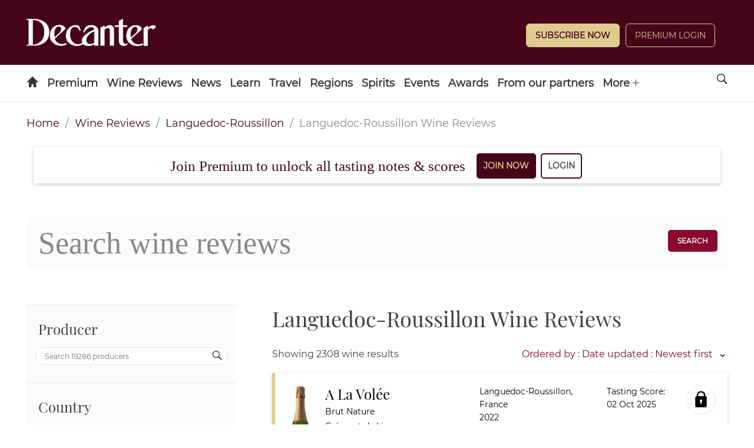

--- FILE ---
content_type: text/html; charset=utf-8
request_url: https://www.decanter.com/wine-reviews/search/languedoc-roussillon/page/1/4
body_size: 21789
content:
<!DOCTYPE html><html lang="en"><head><meta charSet="utf-8"/><meta name="viewport" content="width=device-width"/><title>Find a wine - Decanter</title><meta name="robots" content="index,follow"/><meta name="description" content="Search for wines"/><meta property="og:title" content="Find a wine - Decanter"/><meta property="og:description" content="Search for wines"/><meta name="next-head-count" content="7"/><link rel="manifest" href="/wine-reviews/_next/static/manifest.json"/><link rel="apple-touch-icon" sizes="180x180" href="/wine-reviews/images/icons/apple-touch-icon.png"/><link rel="icon" type="image/png" sizes="32x32" href="/wine-reviews/images/icons/favicon-32x32.png"/><link rel="icon" type="image/png" sizes="16x16" href="/wine-reviews/images/icons/favicon-16x16.png"/><link rel="mask-icon" href="/wine-reviews/images/icons/safari-pinned-tab.svg" color="#5bbad5"/><meta name="theme-color" content="#460418"/><link rel="preload" href="/wine-reviews/_next/static/css/37a803ba726824a1.css" as="style"/><link rel="stylesheet" href="/wine-reviews/_next/static/css/37a803ba726824a1.css" data-n-g=""/><link rel="preload" href="/wine-reviews/_next/static/css/a605a3b64a9a40fb.css" as="style"/><link rel="stylesheet" href="/wine-reviews/_next/static/css/a605a3b64a9a40fb.css" data-n-p=""/><noscript data-n-css=""></noscript><script defer="" nomodule="" src="/wine-reviews/_next/static/chunks/polyfills-c67a75d1b6f99dc8.js"></script><script src="/wine-reviews/_next/static/chunks/webpack-022d4aef1ebe5b95.js" defer=""></script><script src="/wine-reviews/_next/static/chunks/framework-ff8f51c38ff85002.js" defer=""></script><script src="/wine-reviews/_next/static/chunks/main-f266213f80602cd2.js" defer=""></script><script src="/wine-reviews/_next/static/chunks/pages/_app-c7209c53dc63fc98.js" defer=""></script><script src="/wine-reviews/_next/static/chunks/284-8081bf9536432348.js" defer=""></script><script src="/wine-reviews/_next/static/chunks/210-3d7ec2f44f0687c0.js" defer=""></script><script src="/wine-reviews/_next/static/chunks/pages/search/%5B%5B...slugs%5D%5D-999b28a5b6950a2c.js" defer=""></script><script src="/wine-reviews/_next/static/5ec65c35b273de000798b7a4cf8c9fc31857e9bd/_buildManifest.js" defer=""></script><script src="/wine-reviews/_next/static/5ec65c35b273de000798b7a4cf8c9fc31857e9bd/_ssgManifest.js" defer=""></script></head><body><div id="__next" data-reactroot=""><div class="header-container"><header id="header" role="banner" class="header s-container has-double-tier">

	<div class="header__inner">

		
										
<div class="logo header-slot header-slot-left">
    <a href="/" title="Decanter" name="Decanter">
    	<span class="hide">Decanter</span>
	<picture>
		<source media="(min-width: 728px)" srcset="https://keyassets.timeincuk.net/inspirewp/live/wp-content/uploads/sites/34/2020/02/DECANTER_WHITE.png" >
		<source media="(max-width: 727px)" srcset="https://keyassets.timeincuk.net/inspirewp/live/wp-content/uploads/sites/34/2020/02/DECANTER_WHITE.png" >
		<img src="https://keyassets.timeincuk.net/inspirewp/live/wp-content/uploads/sites/34/2020/02/DECANTER_WHITE.png" alt="hero profile" aria-hidden="true" data-pin-nopin="true">
	</picture>
    </a>
</div>
							<div class="header-slot header-slot-center"></div>
							<div class="header-slot header-slot-right header-follow header-paywall">
    <div class="widget piano-login-class"><div
    class="js-react-on-rails-component"
    style="display:none"
    data-component-name="PianoLogin"
    data-props="{&quot;location&quot;:&quot;Keystone Header&quot;,&quot;subscribeText&quot;:&quot;Subscribe Now&quot;,&quot;version&quot;:&quot;2&quot;,&quot;menuWidgetTitle&quot;:&quot;&quot;,&quot;myAccountLnk&quot;:&quot;\/wine-reviews\/account&quot;,&quot;premiumLnk&quot;:&quot;\/subscribe&quot;,&quot;menuLnks&quot;:{&quot;2&quot;:{&quot;text&quot;:&quot;My Wines&quot;,&quot;href&quot;:&quot;\/wine-reviews\/my-wines&quot;}},&quot;colors&quot;:{&quot;text&quot;:&quot;#ffffff&quot;,&quot;button&quot;:&quot;#decc8f&quot;,&quot;link&quot;:&quot;#ffffff&quot;}}"
    data-dom-id="react_c7b1979f176f"
>{&quot;location&quot;:&quot;Keystone Header&quot;,&quot;subscribeText&quot;:&quot;Subscribe Now&quot;,&quot;version&quot;:&quot;2&quot;,&quot;menuWidgetTitle&quot;:&quot;&quot;,&quot;myAccountLnk&quot;:&quot;\/wine-reviews\/account&quot;,&quot;premiumLnk&quot;:&quot;\/subscribe&quot;,&quot;menuLnks&quot;:{&quot;2&quot;:{&quot;text&quot;:&quot;My Wines&quot;,&quot;href&quot;:&quot;\/wine-reviews\/my-wines&quot;}},&quot;colors&quot;:{&quot;text&quot;:&quot;#ffffff&quot;,&quot;button&quot;:&quot;#decc8f&quot;,&quot;link&quot;:&quot;#ffffff&quot;}}</div>
<div id="react_c7b1979f176f" class=""></div>
</div>
</div>
			
		
	</div>

		<nav>
	<ul class="navigation hide-overflow-items" data-nav="closed">
					<li >
				<a href="https://www.decanter.com/" class=" menu-icon-item icon-home  menu-item menu-item-type-post_type menu-item-object-page menu-item-home first-menu-item menu-icon-home menu-item-14"    name="Home">
								</a>
							</li>
					<li class="has-subnav">
				<a href="https://www.decanter.com/decanterpremium/" class=" menu-item menu-item-type-custom menu-item-object-custom no-icon menu-item-398972 menu-item-has-children"    name="Premium">
									Premium
								</a>
									<span class="submenu-toggle icon-arrow-down"></span>
					<ul class="navigation-secondary">
													<li >
								<a href="https://www.decanter.com/subscribe/" class="menu-item menu-item-type-custom menu-item-object-custom no-icon menu-item-517151"     name="Subscribe">Subscribe</a>
															</li>
													<li class="has-subnav">
								<a href="https://www.decanter.com/decanterpremium/" class="menu-item menu-item-type-custom menu-item-object-custom no-icon menu-item-398974 menu-item-has-children"     name="All Premium">All Premium</a>
																	<span class="submenu-toggle icon-arrow-down"></span>
									<ul class="navigation-tertiary">
																					<li>
												<a href="https://www.decanter.com/premium/brunello-di-montalcino-2020-vintage-report-and-20-top-picks-548058/"  class="menu-item menu-item-type-post_type menu-item-object-post no-icon menu-item-550799"     name="Brunello di Montalcino 2020: Vintage report and 20 top picks">Brunello di Montalcino 2020: Vintage report and 20 top picks</a>
											</li>
																					<li>
												<a href="https://www.decanter.com/burgundy-2023-vintage-report/"  class="menu-item menu-item-type-post_type menu-item-object-page no-icon menu-item-548925"     name="Burgundy 2023 Vintage Report">Burgundy 2023 Vintage Report</a>
											</li>
																					<li>
												<a href="https://www.decanter.com/premium/chablis-2023-vintage-report-and-best-of-the-new-wines-545771/"  class="menu-item menu-item-type-custom menu-item-object-custom no-icon menu-item-548926"     name="Chablis 2023 vintage">Chablis 2023 vintage</a>
											</li>
																					<li>
												<a href="https://www.decanter.com/rhone-2023-vintage-report/"  class="menu-item menu-item-type-post_type menu-item-object-page no-icon menu-item-546252"     name="Rhône 2023">Rhône 2023</a>
											</li>
																					<li>
												<a href="https://www.decanter.com/napa-2021-vintage-report/"  class="menu-item menu-item-type-post_type menu-item-object-page no-icon menu-item-539509"     name="Napa 2021 Vintage Report">Napa 2021 Vintage Report</a>
											</li>
																					<li>
												<a href="https://www.decanter.com/bordeaux-2021-in-bottle/"  class="menu-item menu-item-type-post_type menu-item-object-page no-icon menu-item-539510"     name="Bordeaux 2021 in bottle">Bordeaux 2021 in bottle</a>
											</li>
																			</ul>
															</li>
													<li >
								<a href="https://www.decanter.com/wine-reviews/search" class="menu-item menu-item-type-custom menu-item-object-custom no-icon menu-item-378631"     name="Search All Wine Reviews">Search All Wine Reviews</a>
															</li>
													<li class="has-subnav">
								<a href="https://www.decanter.com/category/magazine/" class="menu-item menu-item-type-custom menu-item-object-custom no-icon menu-item-431008 menu-item-has-children"     name="Magazine Articles">Magazine Articles</a>
																	<span class="submenu-toggle icon-arrow-down"></span>
									<ul class="navigation-tertiary">
																					<li>
												<a href="https://subscribe.decanter.com/az-magazines/62374489/decanter-subscription.thtml?j=XDC"  class="menu-item menu-item-type-custom menu-item-object-custom no-icon menu-item-517152"     name="Subscribe">Subscribe</a>
											</li>
																			</ul>
															</li>
													<li >
								<a href="https://www.decanter.com/tag/exclusive/" class="menu-item menu-item-type-custom menu-item-object-custom no-icon menu-item-378623"     name="Exclusive Articles">Exclusive Articles</a>
															</li>
													<li >
								<a href="https://www.decanter.com/decanterpremium/fine-wine-price-watch/" class="menu-item menu-item-type-post_type menu-item-object-page no-icon menu-item-459825"     name="Fine Wine Price Watch">Fine Wine Price Watch</a>
															</li>
											</ul>
							</li>
					<li class="has-subnav">
				<a href="/wine-reviews/search" class=" menu-item menu-item-type-custom menu-item-object-custom no-icon menu-item-432605 menu-item-has-children"    name="Wine Reviews">
									Wine Reviews
								</a>
									<span class="submenu-toggle icon-arrow-down"></span>
					<ul class="navigation-secondary">
													<li >
								<a href="/wine-reviews/search" class="menu-item menu-item-type-custom menu-item-object-custom no-icon menu-item-103"     name="Find a Wine Review">Find a Wine Review</a>
															</li>
													<li >
								<a href="https://www.decanter.com/latest-wine-reviews/" class="menu-item menu-item-type-custom menu-item-object-custom no-icon menu-item-410817"     name="Latest Tastings">Latest Tastings</a>
															</li>
													<li >
								<a href="https://www.decanter.com/wine-reviews-tastings/wine-panel-tastings/" class="menu-item menu-item-type-taxonomy menu-item-object-category no-icon menu-item-270672"     name="Panel Tastings">Panel Tastings</a>
															</li>
													<li >
								<a href="https://www.decanter.com/decanter-best/" class="menu-item menu-item-type-custom menu-item-object-custom no-icon menu-item-416828"     name="Supermarket & Everyday Wines">Supermarket & Everyday Wines</a>
															</li>
													<li >
								<a href="https://www.decanter.com/wines-of-the-year-2024/" class="menu-item menu-item-type-post_type menu-item-object-page no-icon menu-item-548709"     name="Wines of the Year 2024">Wines of the Year 2024</a>
															</li>
													<li >
								<a href="https://www.decanter.com/learn/vintage-guides/en-primeur/" class="menu-item menu-item-type-taxonomy menu-item-object-category no-icon menu-item-286224"    title="En Primeur"   name="En Primeur">En Primeur</a>
															</li>
													<li >
								<a href="https://www.decanter.com/wine-reviews-tastings/how-we-taste-the-decanter-guarantee-501745/" class="menu-item menu-item-type-post_type menu-item-object-post no-icon menu-item-501788"     name="How we taste">How we taste</a>
															</li>
											</ul>
							</li>
					<li class="has-subnav">
				<a href="https://www.decanter.com/wine-news/" class=" menu-item menu-item-type-taxonomy menu-item-object-category no-icon menu-item-19907 menu-item-has-children"    name="News">
									News
								</a>
									<span class="submenu-toggle icon-arrow-down"></span>
					<ul class="navigation-secondary">
													<li >
								<a href="https://www.decanter.com/wine-news/" class="menu-item menu-item-type-taxonomy menu-item-object-category no-icon menu-item-416831"     name="News">News</a>
															</li>
													<li >
								<a href="https://www.decanter.com/wine-news/opinion/" class="menu-item menu-item-type-taxonomy menu-item-object-category no-icon menu-item-113064"     name="All Columns">All Columns</a>
															</li>
													<li >
								<a href="https://www.decanter.com/wine-news/opinion/matt-walls/" class="menu-item menu-item-type-taxonomy menu-item-object-category no-icon menu-item-452127"     name="Matt Walls">Matt Walls</a>
															</li>
													<li >
								<a href="https://www.decanter.com/wine-news/opinion/the-editors-blog/" class="menu-item menu-item-type-taxonomy menu-item-object-category no-icon menu-item-113203"     name="Editors' Column">Editors' Column</a>
															</li>
													<li >
								<a href="https://www.decanter.com/learn/wine-investment/" class="menu-item menu-item-type-taxonomy menu-item-object-category no-icon menu-item-540666"     name="Wine Investment">Wine Investment</a>
															</li>
											</ul>
							</li>
					<li class="has-subnav">
				<a href="https://www.decanter.com/learn/" class=" menu-item menu-item-type-taxonomy menu-item-object-category no-icon menu-item-112319 menu-item-has-children"    name="Learn">
									Learn
								</a>
									<span class="submenu-toggle icon-arrow-down"></span>
					<ul class="navigation-secondary">
													<li >
								<a href="https://www.decanter.com/learn/winequiz/" class="menu-item menu-item-type-taxonomy menu-item-object-category no-icon menu-item-284508"     name="Quizzes">Quizzes</a>
															</li>
													<li >
								<a href="https://www.decanter.com/learn/decanter-launches-wine-learning-app-389078/" class="menu-item menu-item-type-post_type menu-item-object-post no-icon menu-item-396109"     name="Wine Learning App">Wine Learning App</a>
															</li>
													<li >
								<a href="https://www.decanter.com/tag/ask-decanter/" class="menu-item menu-item-type-custom menu-item-object-custom no-icon menu-item-384615"     name="Ask Decanter">Ask Decanter</a>
															</li>
													<li >
								<a href="https://www.decanter.com/wine/producer-profiles/" class="menu-item menu-item-type-taxonomy menu-item-object-category no-icon menu-item-270678"     name="Producer Profiles">Producer Profiles</a>
															</li>
													<li >
								<a href="https://www.decanter.com/wine/grape-varieties/" class="menu-item menu-item-type-taxonomy menu-item-object-category no-icon menu-item-270677"     name="Grape Varieties">Grape Varieties</a>
															</li>
													<li >
								<a href="https://www.decanter.com/learn/vintage-guides/" class="menu-item menu-item-type-taxonomy menu-item-object-category no-icon menu-item-260898"     name="Vintage Guides">Vintage Guides</a>
															</li>
													<li >
								<a href="https://www.decanter.com/learn/food/" class="menu-item menu-item-type-taxonomy menu-item-object-category no-icon menu-item-414365"     name="Food and Wine">Food and Wine</a>
															</li>
											</ul>
							</li>
					<li class="has-subnav">
				<a href="https://www.decanter.com/wine-travel/" class=" menu-item menu-item-type-taxonomy menu-item-object-category no-icon menu-item-113025 menu-item-has-children"    name="Travel">
									Travel
								</a>
									<span class="submenu-toggle icon-arrow-down"></span>
					<ul class="navigation-secondary">
													<li >
								<a href="https://www.decanter.com/wine-travel/" class="menu-item menu-item-type-taxonomy menu-item-object-category no-icon menu-item-416824"     name="Wine Travel">Wine Travel</a>
															</li>
													<li >
								<a href="https://www.decanter.com/top-50-travel-2023/" class="menu-item menu-item-type-post_type menu-item-object-page no-icon menu-item-508662"     name="The 50 best wine trips">The 50 best wine trips</a>
															</li>
													<li >
								<a href="https://www.decanter.com/dream-destination/" class="menu-item menu-item-type-taxonomy menu-item-object-category no-icon menu-item-496631"     name="Dream Destination">Dream Destination</a>
															</li>
													<li >
								<a href="https://www.decanter.com/wine-travel/restaurant-and-bar-recommendations/" class="menu-item menu-item-type-taxonomy menu-item-object-category no-icon menu-item-414375"     name="Wine Bar and Restaurant Reviews">Wine Bar and Restaurant Reviews</a>
															</li>
													<li >
								<a href="https://www.decanter.com/property/" class="menu-item menu-item-type-taxonomy menu-item-object-category no-icon menu-item-540665"     name="Property">Property</a>
															</li>
											</ul>
							</li>
					<li class="has-subnav">
				<a href="https://www.decanter.com/wine/wine-regions/" class=" menu-item menu-item-type-taxonomy menu-item-object-category no-icon menu-item-270676 menu-item-has-children"    name="Regions">
									Regions
								</a>
									<span class="submenu-toggle icon-arrow-down"></span>
					<ul class="navigation-secondary">
													<li >
								<a href="https://www.decanter.com/wine/wine-regions/" class="menu-item menu-item-type-custom menu-item-object-custom no-icon menu-item-507269"     name="A-Z">A-Z</a>
															</li>
													<li >
								<a href="https://www.decanter.com/wine/wine-regions/bordeaux-wines/" class="menu-item menu-item-type-taxonomy menu-item-object-category no-icon menu-item-505401"     name="Bordeaux">Bordeaux</a>
															</li>
													<li >
								<a href="https://www.decanter.com/wine/wine-regions/burgundy-wine/" class="menu-item menu-item-type-taxonomy menu-item-object-category no-icon menu-item-505402"     name="Burgundy">Burgundy</a>
															</li>
													<li >
								<a href="https://www.decanter.com/wine/wine-regions/champagne/" class="menu-item menu-item-type-taxonomy menu-item-object-category no-icon menu-item-505404"     name="Champagne">Champagne</a>
															</li>
													<li >
								<a href="https://www.decanter.com/wine/wine-regions/rhone-valley/" class="menu-item menu-item-type-taxonomy menu-item-object-category no-icon menu-item-505407"     name="Rhône Valley">Rhône Valley</a>
															</li>
													<li >
								<a href="https://www.decanter.com/wine/wine-regions/california-wine-region/napa-valley/" class="menu-item menu-item-type-taxonomy menu-item-object-category no-icon menu-item-505403"     name="Napa Valley">Napa Valley</a>
															</li>
													<li >
								<a href="https://www.decanter.com/wine/wine-regions/tuscany-wines/" class="menu-item menu-item-type-taxonomy menu-item-object-category no-icon menu-item-505405"     name="Tuscany">Tuscany</a>
															</li>
													<li >
								<a href="https://www.decanter.com/wine/wine-regions/piedmont-wine-region/" class="menu-item menu-item-type-taxonomy menu-item-object-category no-icon menu-item-505406"     name="Piedmont">Piedmont</a>
															</li>
											</ul>
							</li>
					<li >
				<a href="https://www.decanter.com/spirits-home/" class=" spirits menu-item menu-item-type-post_type menu-item-object-page no-icon menu-item-447137"    name="Spirits">
									Spirits
								</a>
							</li>
					<li class="has-subnav">
				<a href="/wine-events" class=" menu-item menu-item-type-custom menu-item-object-custom no-icon menu-item-245484 menu-item-has-children"    name="Events">
									Events
								</a>
									<span class="submenu-toggle icon-arrow-down"></span>
					<ul class="navigation-secondary">
													<li >
								<a href="https://www.decanter.com/wine-events/" class="menu-item menu-item-type-post_type menu-item-object-page no-icon menu-item-274577"     name="Upcoming Events">Upcoming Events</a>
															</li>
													<li >
								<a href="https://www.decanter.com/previous-events/" class="menu-item menu-item-type-taxonomy menu-item-object-category no-icon menu-item-274581"     name="Previous Events">Previous Events</a>
															</li>
											</ul>
							</li>
					<li class="has-subnav">
				<a href="https://www.decanter.com/enter/" class=" menu-item menu-item-type-post_type menu-item-object-page no-icon menu-item-283739 menu-item-has-children"   title="Awards"   name="Awards">
									Awards
								</a>
									<span class="submenu-toggle icon-arrow-down"></span>
					<ul class="navigation-secondary">
													<li >
								<a href="https://www.decanter.com/decanter-awards/" class="menu-item menu-item-type-post_type menu-item-object-page no-icon menu-item-407945"     name="Decanter World Wine Awards">Decanter World Wine Awards</a>
															</li>
													<li >
								<a href="https://events.decanter.com/dwwamarketguide/home?utm_source=website&utm_medium=decanter&utm_campaign=decanter_navbar" class="menu-item menu-item-type-custom menu-item-object-custom no-icon menu-item-553761"     name="DWWA Market Guide">DWWA Market Guide</a>
															</li>
													<li >
								<a href="https://www.decanter.com/hall-of-fame/" class="menu-item menu-item-type-post_type menu-item-object-page no-icon menu-item-410021"     name="Decanter Hall of Fame">Decanter Hall of Fame</a>
															</li>
													<li >
								<a href="https://shop.decanterawards.com/" class="menu-item menu-item-type-custom menu-item-object-custom no-icon menu-item-431936"     name="Decanter Awards sticker shop">Decanter Awards sticker shop</a>
															</li>
											</ul>
							</li>
					<li >
				<a href="https://www.decanter.com/from-our-partners/" class=" spanish-wine-academy-2021-nav menu-item menu-item-type-post_type menu-item-object-page no-icon menu-item-546084"    name="From our partners">
									From our partners
								</a>
							</li>
					<li >
				<a href="https://www.decanter.com/wine-club/" class=" menu-item menu-item-type-post_type menu-item-object-page last-menu-item no-icon menu-item-472247"    name="Wine Club">
									Wine Club
								</a>
							</li>
		
		
					<li class="has-subnav header-slot-right nav-follow">
				<span class="submenu-toggle icon-arrow-down"></span>
				<a href="javascript:void(0);" name="Follow us on social media">Follow</a>
				<ul class="nav-social">
											<li><a href="https://www.decanter.com/feed" target="_blank" rel="noopener" name="Follow us on RSS">RSS</a></li>
											<li><a href="https://www.facebook.com/Decanter" target="_blank" rel="noopener" name="Follow us on Facebook">Facebook</a></li>
											<li><a href="http://instagram.com/decanter/" target="_blank" rel="noopener" name="Follow us on Instagram">Instagram</a></li>
											<li><a href="http://twitter.com/decanter" target="_blank" rel="noopener" name="Follow us on Twitter">Twitter</a></li>
											<li><a href="https://www.youtube.com/user/Decantermagazine" target="_blank" rel="noopener" name="Follow us on YouTube">YouTube</a></li>
									</ul>
			</li>
		
		<li class="menu-more has-subnav">
			<a href="javascript:void(0)" name="See more menu items">More <span class="icon-plus"></span></a>
			<ul></ul>
		</li>
	</ul>

	<a href="javascript:void(0)" class="search-site icon-search" name="Search the site"><span class="hide">Search</span></a>

	<a href="#" class="menu-icon-link hidden-md hidden-lg" name="Toggle the site menu">
		<span class="menu-toggle icon-menu"><span class="hide">Menu</span></span>
	</a>

	<form role="search" method="get" class="search-form form-inline s-container" action="/">
		<div class="input-group">
			<input type="search" value="" name="s" class="input-sm search-field form-control" placeholder="Search">
							<button type="submit" class="btn btn--sm" name="search">Search Wine News & Features</button>
				<button type="button" class="btn btn--sm" onclick="window.location.href='https://www.decanter.com/wine-reviews/search?query='+document.querySelector('.search-field').value;">Search Wine Reviews</button>
						<div class="message-wrapper">
				<label for="s" class="message message--type">Type to search</label>
				<label for="s" class="message message--search hide">Press enter or click on the search icon</label>
			</div>
		</div>
	</form>
</nav>

</header></div><section class="section"><div class="container"><div class=""><nav class="Breadcrumbs_breadcrumb__9G62b" aria-label="breadcrumbs"><ul><li><a href="/" title="home">Home</a></li><li><a title="Wine Reviews" role="link" tabindex="0" href="/wine-reviews/search">Wine Reviews</a></li><li><a title="Languedoc-Roussillon" role="link" tabindex="0" href="/wine-reviews/search/languedoc-roussillon/4">Languedoc-Roussillon</a></li><li class="Breadcrumbs_is-active__984co"><span>Wine Reviews</span></li></ul></nav><div class="Search_pianoSearch__LL0OY"></div><div class="SearchBox_search__block__OLejx"><div class="columns SearchBox_search__box__CemRw"><div class="column is-9 SearchBox_search__input__WhYY2"><div class="field"><div class="control"><input type="search" class="input Input_input__WncIy Input_input--rounded__l5fQZ" name="searchbox" id="searchbox" aria-label="searchbox" placeholder="Search wine reviews" value=""/></div></div></div><div class="column is-1 SearchBox_search__box__button__df2SF"><button type="button" tabindex="0" class="button">Search</button></div></div></div><div class="columns"><div class="column is-3 Filters_filters-wrapper__uM2TU"><form class="column Filters_filters__IDoKB is-hidden-touch"><div class="Filters_filters__group___CCq4" id="filters__group__producer"><h4 class="Filters_filters__title___4W_a Filters_--open__lU_Yk Filters_--hideAction__rld2B">Producer</h4><div class="Filters_filters__params__hPsZ6"><div class="field"><div class="control has-icons-right"><input type="text" class="input Input_input__WncIy Input_input--rounded__l5fQZ" name="search-producer" placeholder="Search 19286 producers"/><span class="icon is-small is-right"><i class="icon-search"></i></span></div></div></div></div><div class="Filters_filters__group___CCq4" id="filters__group__country"><h4 class="Filters_filters__title___4W_a Filters_--open__lU_Yk Filters_--hideAction__rld2B">Country</h4><div class="Filters_filters__params__hPsZ6"><div class="field"><div class="control has-icons-right"><input type="text" class="input Input_input__WncIy Input_input--rounded__l5fQZ" name="search-country" placeholder="Search 58 countries"/><span class="icon is-small is-right"><i class="icon-search"></i></span></div></div><a href="/wine-reviews/search/france/page/1/3" class="Checkbox_--filters__checkbox___QuAN Checkbox_--incomplete__ttG8J"><span class="Checkbox_filters__item__toggle__PVRTp" aria-label="France"></span><span class="Checkbox_filters__item__toggle__label__xK2yF">France<span class="Checkbox_filters__item__toggle__count__MXEtd">(<!-- -->2308<!-- -->)</span></span></a></div></div><div class="Filters_filters__group___CCq4" id="filters__group__region"><h4 class="Filters_filters__title___4W_a Filters_--open__lU_Yk Filters_--hideAction__rld2B">Region</h4><div class="Filters_filters__params__hPsZ6 Filters_filters__params_excluded__xooET"><div class="field"><div class="control has-icons-right"><input type="text" class="input Input_input__WncIy Input_input--rounded__l5fQZ" name="search-region" placeholder="Search 1488 regions"/><span class="icon is-small is-right"><i class="icon-search"></i></span></div></div><a href="/wine-reviews/search/languedoc-roussillon/page/1/4" class="Checkbox_--filters__checkbox___QuAN Checkbox_--completed__v7bRL"><span class="Checkbox_filters__item__toggle__PVRTp" aria-label="Languedoc-Roussillon"></span><span class="Checkbox_filters__item__toggle__label__xK2yF">Languedoc-Roussillon<span class="Checkbox_filters__item__toggle__count__MXEtd">(<!-- -->2308<!-- -->)</span></span></a><a href="/wine-reviews/search/coteaux-du-languedoc/page/1/4" class="Checkbox_--filters__checkbox___QuAN Checkbox_--incomplete__ttG8J"><span class="Checkbox_filters__item__toggle__PVRTp" aria-label="Coteaux du Languedoc"></span><span class="Checkbox_filters__item__toggle__label__xK2yF">Coteaux du Languedoc<span class="Checkbox_filters__item__toggle__count__MXEtd">(<!-- -->1<!-- -->)</span></span></a><a href="/wine-reviews/search/c%C3%B4tes-du-roussillon/page/1/4" class="Checkbox_--filters__checkbox___QuAN Checkbox_--incomplete__ttG8J"><span class="Checkbox_filters__item__toggle__PVRTp" aria-label="Côtes du Roussillon"></span><span class="Checkbox_filters__item__toggle__label__xK2yF">Côtes du Roussillon<span class="Checkbox_filters__item__toggle__count__MXEtd">(<!-- -->1<!-- -->)</span></span></a><a href="/wine-reviews/search/clairette-du-languedoc/page/1/4" class="Checkbox_--filters__checkbox___QuAN Checkbox_--incomplete__ttG8J"><span class="Checkbox_filters__item__toggle__PVRTp" aria-label="Clairette du Languedoc"></span><span class="Checkbox_filters__item__toggle__label__xK2yF">Clairette du Languedoc<span class="Checkbox_filters__item__toggle__count__MXEtd">(<!-- -->1<!-- -->)</span></span></a><a href="/wine-reviews/search/languedoc/page/1/4" class="Checkbox_--filters__checkbox___QuAN Checkbox_--incomplete__ttG8J"><span class="Checkbox_filters__item__toggle__PVRTp" aria-label="Languedoc"></span><span class="Checkbox_filters__item__toggle__label__xK2yF">Languedoc<span class="Checkbox_filters__item__toggle__count__MXEtd">(<!-- -->4<!-- -->)</span></span></a></div></div><div class="Filters_filters__group___CCq4" id="filters__group__appellation"><h4 class="Filters_filters__title___4W_a Filters_--open__lU_Yk Filters_--hideAction__rld2B">Appellation<span class="Filters_--info__jvSkq" data-info="Geographical indication used to identify where the grapes for a wine were grown."></span></h4><div class="Filters_filters__params__hPsZ6"><div class="field"><div class="control has-icons-right"><input type="text" class="input Input_input__WncIy Input_input--rounded__l5fQZ" name="search-appellation" placeholder="Search 2971 appellations"/><span class="icon is-small is-right"><i class="icon-search"></i></span></div></div></div></div><div class="Filters_filters__group___CCq4" id="filters__group__grape"><h4 class="Filters_filters__title___4W_a Filters_--open__lU_Yk Filters_--hideAction__rld2B">Grape</h4><div class="Filters_filters__params__hPsZ6"><div class="field"><div class="control has-icons-right"><input type="text" class="input Input_input__WncIy Input_input--rounded__l5fQZ" name="search-grape" placeholder="Search 1057 grapes"/><span class="icon is-small is-right"><i class="icon-search"></i></span></div></div><a href="/wine-reviews/search/cabernet-sauvignon/page/1/6" class="Checkbox_--filters__checkbox___QuAN Checkbox_--incomplete__ttG8J"><span class="Checkbox_filters__item__toggle__PVRTp" aria-label="Cabernet Sauvignon"></span><span class="Checkbox_filters__item__toggle__label__xK2yF">Cabernet Sauvignon<span class="Checkbox_filters__item__toggle__count__MXEtd">(<!-- -->28<!-- -->)</span></span></a><a href="/wine-reviews/search/chardonnay/page/1/6" class="Checkbox_--filters__checkbox___QuAN Checkbox_--incomplete__ttG8J"><span class="Checkbox_filters__item__toggle__PVRTp" aria-label="Chardonnay"></span><span class="Checkbox_filters__item__toggle__label__xK2yF">Chardonnay<span class="Checkbox_filters__item__toggle__count__MXEtd">(<!-- -->126<!-- -->)</span></span></a><a href="/wine-reviews/search/merlot/page/1/6" class="Checkbox_--filters__checkbox___QuAN Checkbox_--incomplete__ttG8J"><span class="Checkbox_filters__item__toggle__PVRTp" aria-label="Merlot"></span><span class="Checkbox_filters__item__toggle__label__xK2yF">Merlot<span class="Checkbox_filters__item__toggle__count__MXEtd">(<!-- -->37<!-- -->)</span></span></a><a href="/wine-reviews/search/pinot-noir/page/1/6" class="Checkbox_--filters__checkbox___QuAN Checkbox_--incomplete__ttG8J"><span class="Checkbox_filters__item__toggle__PVRTp" aria-label="Pinot Noir"></span><span class="Checkbox_filters__item__toggle__label__xK2yF">Pinot Noir<span class="Checkbox_filters__item__toggle__count__MXEtd">(<!-- -->4<!-- -->)</span></span></a><a href="/wine-reviews/search/syrah-%2F-shiraz/page/1/6" class="Checkbox_--filters__checkbox___QuAN Checkbox_--incomplete__ttG8J"><span class="Checkbox_filters__item__toggle__PVRTp" aria-label="Syrah / Shiraz"></span><span class="Checkbox_filters__item__toggle__label__xK2yF">Syrah / Shiraz<span class="Checkbox_filters__item__toggle__count__MXEtd">(<!-- -->613<!-- -->)</span></span></a></div></div><div class="Filters_filters__group___CCq4" id="filters__group__vintage"><h4 class="Filters_filters__title___4W_a Filters_--open__lU_Yk Filters_--hideAction__rld2B">Vintage<span class="Filters_--info__jvSkq" data-info="A vintage wine is one made from grapes that were all, or primarily, grown and harvested in a singular specified year."></span></h4><div class="Filters_filters__params__hPsZ6"><div class="field"><div class="control has-icons-right"><input type="text" class="input Input_input__WncIy Input_input--rounded__l5fQZ" name="search-vintage" placeholder="Search 1 vintage"/><span class="icon is-small is-right"><i class="icon-search"></i></span></div></div></div></div><div class="Filters_filters__group___CCq4" id="filters__group__colour"><h4 class="Filters_filters__title___4W_a Filters_--open__lU_Yk Filters_--hideAction__rld2B">Colour</h4><div class="Filters_filters__params__hPsZ6"><a href="/wine-reviews/search/red/page/1/8" class="Checkbox_--filters__checkbox___QuAN Checkbox_--incomplete__ttG8J"><span class="Checkbox_filters__item__toggle__PVRTp" aria-label="Red"></span><span class="Checkbox_filters__item__toggle__label__xK2yF">Red<span class="Checkbox_filters__item__toggle__count__MXEtd">(<!-- -->1264<!-- -->)</span></span></a><a href="/wine-reviews/search/ros%C3%A9/page/1/8" class="Checkbox_--filters__checkbox___QuAN Checkbox_--incomplete__ttG8J"><span class="Checkbox_filters__item__toggle__PVRTp" aria-label="Rosé"></span><span class="Checkbox_filters__item__toggle__label__xK2yF">Rosé<span class="Checkbox_filters__item__toggle__count__MXEtd">(<!-- -->152<!-- -->)</span></span></a><a href="/wine-reviews/search/white/page/1/8" class="Checkbox_--filters__checkbox___QuAN Checkbox_--incomplete__ttG8J"><span class="Checkbox_filters__item__toggle__PVRTp" aria-label="White"></span><span class="Checkbox_filters__item__toggle__label__xK2yF">White<span class="Checkbox_filters__item__toggle__count__MXEtd">(<!-- -->880<!-- -->)</span></span></a><a href="/wine-reviews/search/orange/page/1/8" class="Checkbox_--filters__checkbox___QuAN Checkbox_--incomplete__ttG8J"><span class="Checkbox_filters__item__toggle__PVRTp" aria-label="Orange"></span><span class="Checkbox_filters__item__toggle__label__xK2yF">Orange<span class="Checkbox_filters__item__toggle__count__MXEtd">(<!-- -->12<!-- -->)</span></span></a></div></div><div class="Filters_filters__group___CCq4" id="filters__group__review_type"><h4 class="Filters_filters__title___4W_a Filters_--open__lU_Yk Filters_--hideAction__rld2B">Review type</h4><div class="Filters_filters__params__hPsZ6"><a href="/wine-reviews/search/everyday-wine/page/1/1" class="Checkbox_--filters__checkbox___QuAN Checkbox_--incomplete__ttG8J"><span class="Checkbox_filters__item__toggle__PVRTp" aria-label="Value Wine"></span><span class="Checkbox_filters__item__toggle__label__xK2yF">Value Wine<span class="Checkbox_filters__item__toggle__count__MXEtd">(<!-- -->367<!-- -->)</span></span></a><a href="/wine-reviews/search/fine-wine/page/1/1" class="Checkbox_--filters__checkbox___QuAN Checkbox_--incomplete__ttG8J"><span class="Checkbox_filters__item__toggle__PVRTp" aria-label="Fine Wine"></span><span class="Checkbox_filters__item__toggle__label__xK2yF">Fine Wine<span class="Checkbox_filters__item__toggle__count__MXEtd">(<!-- -->1941<!-- -->)</span></span></a><a href="/wine-reviews/search/panel-tasting/page/1/9" class="Checkbox_--filters__checkbox___QuAN Checkbox_--incomplete__ttG8J"><span class="Checkbox_filters__item__toggle__PVRTp" aria-label="Panel Tasting"></span><span class="Checkbox_filters__item__toggle__label__xK2yF">Panel Tasting<span class="Checkbox_filters__item__toggle__count__MXEtd">(<!-- -->556<!-- -->)</span></span></a><a href="/wine-reviews/search/single-tasting/page/1/9" class="Checkbox_--filters__checkbox___QuAN Checkbox_--incomplete__ttG8J"><span class="Checkbox_filters__item__toggle__PVRTp" aria-label="Single Tasting"></span><span class="Checkbox_filters__item__toggle__label__xK2yF">Single Tasting<span class="Checkbox_filters__item__toggle__count__MXEtd">(<!-- -->1751<!-- -->)</span></span></a></div></div><div class="Filters_filters__footer__3tdKv"><button type="button" tabindex="0" class="button is-hidden-desktop Filters_filter-button__A65X3">Apply</button><button type="reset" tabindex="0" class="button button--white Filters_filter-button__A65X3">Reset all filters</button></div></form></div><div class="WineGeneral_wines__86D0j column is-7"><div class="piano-container-search-results"></div><h1 class="results-header">Wine Reviews</h1><div class="SearchToolbar_searchToolbar___Vj3w"><div class="columns SearchToolbar_searchIndication__zI7_O">Showing <!-- -->2308<!-- --> wine results</div><div class="columns"><div class="column is-5 SearchToolbar_toolbarContainer__T93HG Filters_filter-sort-buttons__HFyvg"><button type="button" tabindex="0" class="SearchToolbar_filterButton__4vgrC button button--white button--small is-hidden-desktop Filters_filter-button__A65X3">Filter Results<!-- --> (1)</button><div role="button" tabindex="0" class="SearchToolbar_toolbarDropdown__0pfJ0 Dropdown_wines__orderBy__2Qxoq"><div class="Dropdown_orderBy_desktop__fLT0S"><div class="Dropdown_--current__znYoR">Ordered by : <!-- -->Date updated<!-- --> : Newest first</div><div class="Dropdown_--wrapper__ScJ5i"><div role="button" tabindex="0" class="Dropdown_--item__5_gdM">Producer<!-- --> A-Z</div><div role="button" tabindex="0" class="Dropdown_--item__5_gdM">Location<!-- --> A-Z</div><div role="button" tabindex="0" class="Dropdown_--item__5_gdM">Vintage<!-- --> Oldest first</div><div role="button" tabindex="0" class="Dropdown_--item__5_gdM">Score<!-- --> Highest first</div><div role="button" tabindex="0" class="Dropdown_--item__5_gdM">Date tasted<!-- --> Newest first</div><div role="button" tabindex="0" class="Dropdown_--item__5_gdM Dropdown_--active__3mXZn">Date updated<!-- --> Newest first</div></div></div><div class="Dropdown_orderBy_mobile__NWXV4"><label for="orderBy" class="Dropdown_wines__orderBy--mobile__EkFjO button button--white button--small">Order by:<select id="orderBy"><option value="{&quot;order&quot;:&quot;order[0][producer]=asc&amp;order[1][updated_at]=desc&quot;,&quot;subtitle&quot;:&quot;A-Z&quot;,&quot;filters&quot;:null}">Producer: A-Z</option><option value="{&quot;order&quot;:&quot;order[0][appellation]=asc&amp;order[1][appellation_quality]=asc&amp;order[2][location]=asc&amp;order[3][updated_at]=desc&quot;,&quot;subtitle&quot;:&quot;A-Z&quot;,&quot;filters&quot;:null}">Location: A-Z</option><option value="{&quot;order&quot;:&quot;order[vintage]=asc&quot;,&quot;subtitle&quot;:&quot;Oldest first&quot;,&quot;filters&quot;:&quot;filter[not.vintage]=NV&quot;}">Vintage: Oldest first</option><option value="{&quot;order&quot;:&quot;order[0][score_rounded]=desc&amp;order[1][updated_at]=desc&quot;,&quot;subtitle&quot;:&quot;Highest first&quot;,&quot;filters&quot;:null}">Score: Highest first</option><option value="{&quot;order&quot;:&quot;order[0][tasting_date]=desc&amp;order[1][updated_at]=desc&quot;,&quot;subtitle&quot;:&quot;Newest first&quot;,&quot;filters&quot;:null}">Date tasted: Newest first</option><option selected="" value="{&quot;order&quot;:&quot;order[updated_at]=desc&quot;,&quot;subtitle&quot;:&quot;Newest first&quot;,&quot;filters&quot;:null}">Date updated: Newest first</option></select></label></div></div></div></div></div><a href="/wine-reviews/france/languedoc-roussillon/a-la-volee-brut-nature-cremant-de-limoux-2022-104533"><div class="columns WineGeneral_wines__box__kSZHb MyWine_wines__wine__i32BD WineGeneral_wines__wine__crF3A Vivino_wines__wine__UuCuJ wines__wine WineGeneral_--colour___GR_U WineGeneral_--white__SNW_B"><div class="WineRow_container__omnTT"><div class="WineRow_main__4iQVx"><div class="WineGeneral_--bottle__t9ZX7 WineRow_bottle__Y3Epa"><img src="https://decanter-prod-aws1-timeincuk-net.s3.eu-west-1.amazonaws.com/media/images/a-la-vole-brut-nature-6957b98e63463.jpeg" alt="A La Volée, Brut Nature, Crémant de Limoux, Languedoc-Roussillon, France 2022" title="A La Volée, Brut Nature, Crémant de Limoux, Languedoc-Roussillon, France 2022"/></div><div class="WineGeneral_wine__title__jlRr5 WineRow_wine-info__dUNb_"><div class="WineRow_wine-info__title-container__vJsPS"><h5>A La Volée</h5><h6 class="WineRow_wine-info__brand__7KpVR">Brut Nature</h6><div class="WineGeneral_--appellation__WaeFi WineRow_wine-info__appellation__CoF7Z">Crémant de Limoux</div></div><div class="WineRow_wine-info__region-container__SqT8E"><div class="WineGeneral_--country__s8DLd WineGeneral_--region__MU4gI WineRow_wine-info__region__HL8R7">Languedoc-Roussillon, <!-- -->France</div><div class="WineGeneral_--vintage__JZY1q">2022</div></div></div><div class="WineRow_my-wines__ZnCOi"><div class="WineRow_my-wines__button__TAl8z WineRow_my-wines__button--locked__paxHI"><button type="button" tabindex="0" class="MyWine_--mywines__button__s42sC MyWine_--locked___AL1h button button--small button--dark"><svg viewBox="4 4 24 24" xmlns="http://www.w3.org/2000/svg" class="MyWine_prefix__padlock-icon__BVeQQ"><path d="M20.9 12c.9-7.5-10.6-7.5-9.7 0-.9.1-1.7.9-1.7 1.8v9.1c0 1 .8 1.8 1.8 1.8h9.4c1 0 1.8-.8 1.8-1.8v-9.1c.1-.9-.6-1.7-1.6-1.8zm-4.1 6.3V20c0 1-1.5 1-1.5 0v-1.8c-1.1-.6-.7-2.3.8-2.4 1.5 0 1.9 1.8.7 2.5zm2.4-6.3h-6.3c-.9-5.5 7.2-5.5 6.3 0z"></path></svg>My Wines</button></div></div></div><div class="WineRow_tasting-score__ECWjs"><div class="level"><div class="level-left WineRow_tasting-score__label__TlKSv"><div class="level-item WineGeneral_--tasting__CjZ74">Tasting Score:<span>02 Oct 2025</span></div></div><div class="level-right"><div class="WineGeneral_--score__5wRg8"><svg viewBox="4 4 24 24" xmlns="http://www.w3.org/2000/svg"><path d="M20.9 12c.9-7.5-10.6-7.5-9.7 0-.9.1-1.7.9-1.7 1.8v9.1c0 1 .8 1.8 1.8 1.8h9.4c1 0 1.8-.8 1.8-1.8v-9.1c.1-.9-.6-1.7-1.6-1.8zm-4.1 6.3V20c0 1-1.5 1-1.5 0v-1.8c-1.1-.6-.7-2.3.8-2.4 1.5 0 1.9 1.8.7 2.5zm2.4-6.3h-6.3c-.9-5.5 7.2-5.5 6.3 0z"></path></svg></div></div></div><button type="button" tabindex="0" class="button button--small WineRow_tasting-score__button__K9t0H">View Notes</button></div></div></div></a><a href="/wine-reviews/france/languedoc-roussillon/domaine-de-brunet-dolinebrune-roc-blanc-pays-doc-2024-104540"><div class="columns WineGeneral_wines__box__kSZHb MyWine_wines__wine__i32BD WineGeneral_wines__wine__crF3A Vivino_wines__wine__UuCuJ wines__wine WineGeneral_--colour___GR_U WineGeneral_--white__SNW_B"><div class="WineRow_container__omnTT"><div class="WineRow_main__4iQVx"><div class="WineGeneral_--bottle__t9ZX7 WineRow_bottle__Y3Epa"><img src="https://decanter-prod-aws1-timeincuk-net.s3.eu-west-1.amazonaws.com/media/images/domaine-de-brunet-dolinebrune-roc-blanc-6957b813577c8.jpeg" alt="Domaine de Brunet, Dolinebrune Roc Blanc, Pays d&#x27;Oc, Languedoc-Roussillon, France 2024" title="Domaine de Brunet, Dolinebrune Roc Blanc, Pays d&#x27;Oc, Languedoc-Roussillon, France 2024"/></div><div class="WineGeneral_wine__title__jlRr5 WineRow_wine-info__dUNb_"><div class="WineRow_wine-info__title-container__vJsPS"><h5>Domaine de Brunet</h5><h6 class="WineRow_wine-info__brand__7KpVR">Dolinebrune Roc Blanc</h6><div class="WineGeneral_--appellation__WaeFi WineRow_wine-info__appellation__CoF7Z">Pays d&#x27;Oc</div></div><div class="WineRow_wine-info__region-container__SqT8E"><div class="WineGeneral_--country__s8DLd WineGeneral_--region__MU4gI WineRow_wine-info__region__HL8R7">Languedoc-Roussillon, <!-- -->France</div><div class="WineGeneral_--vintage__JZY1q">2024</div></div></div><div class="WineRow_my-wines__ZnCOi"><div class="WineRow_my-wines__button__TAl8z WineRow_my-wines__button--locked__paxHI"><button type="button" tabindex="0" class="MyWine_--mywines__button__s42sC MyWine_--locked___AL1h button button--small button--dark"><svg viewBox="4 4 24 24" xmlns="http://www.w3.org/2000/svg" class="MyWine_prefix__padlock-icon__BVeQQ"><path d="M20.9 12c.9-7.5-10.6-7.5-9.7 0-.9.1-1.7.9-1.7 1.8v9.1c0 1 .8 1.8 1.8 1.8h9.4c1 0 1.8-.8 1.8-1.8v-9.1c.1-.9-.6-1.7-1.6-1.8zm-4.1 6.3V20c0 1-1.5 1-1.5 0v-1.8c-1.1-.6-.7-2.3.8-2.4 1.5 0 1.9 1.8.7 2.5zm2.4-6.3h-6.3c-.9-5.5 7.2-5.5 6.3 0z"></path></svg>My Wines</button></div></div></div><div class="WineRow_tasting-score__ECWjs"><div class="level"><div class="level-left WineRow_tasting-score__label__TlKSv"><div class="level-item WineGeneral_--tasting__CjZ74">Tasting Score:<span>02 Oct 2025</span></div></div><div class="level-right"><div class="WineGeneral_--score__5wRg8"><svg viewBox="4 4 24 24" xmlns="http://www.w3.org/2000/svg"><path d="M20.9 12c.9-7.5-10.6-7.5-9.7 0-.9.1-1.7.9-1.7 1.8v9.1c0 1 .8 1.8 1.8 1.8h9.4c1 0 1.8-.8 1.8-1.8v-9.1c.1-.9-.6-1.7-1.6-1.8zm-4.1 6.3V20c0 1-1.5 1-1.5 0v-1.8c-1.1-.6-.7-2.3.8-2.4 1.5 0 1.9 1.8.7 2.5zm2.4-6.3h-6.3c-.9-5.5 7.2-5.5 6.3 0z"></path></svg></div></div></div><button type="button" tabindex="0" class="button button--small WineRow_tasting-score__button__K9t0H">View Notes</button></div></div></div></a><a href="/wine-reviews/france/languedoc-roussillon/laurence-de-veyrac-syrah-languedoc-2024-104549"><div class="columns WineGeneral_wines__box__kSZHb MyWine_wines__wine__i32BD WineGeneral_wines__wine__crF3A Vivino_wines__wine__UuCuJ wines__wine WineGeneral_--colour___GR_U WineGeneral_--red__PzKQz"><div class="WineRow_container__omnTT"><div class="WineRow_main__4iQVx"><div class="WineGeneral_--bottle__t9ZX7 WineRow_bottle__Y3Epa"><img src="https://decanter-prod-aws1-timeincuk-net.s3.eu-west-1.amazonaws.com/media/images/laurence-de-veyrac-syrah-6957b4a70df6a.jpeg" alt="Laurence de Veyrac, Syrah, Languedoc, Languedoc-Roussillon, France 2024" title="Laurence de Veyrac, Syrah, Languedoc, Languedoc-Roussillon, France 2024"/></div><div class="WineGeneral_wine__title__jlRr5 WineRow_wine-info__dUNb_"><div class="WineRow_wine-info__title-container__vJsPS"><h5>Laurence de Veyrac</h5><h6 class="WineRow_wine-info__brand__7KpVR">Syrah</h6><div class="WineGeneral_--appellation__WaeFi WineRow_wine-info__appellation__CoF7Z">Languedoc</div></div><div class="WineRow_wine-info__region-container__SqT8E"><div class="WineGeneral_--country__s8DLd WineGeneral_--region__MU4gI WineRow_wine-info__region__HL8R7">Languedoc-Roussillon, <!-- -->France</div><div class="WineGeneral_--vintage__JZY1q">2024</div></div></div><div class="WineRow_my-wines__ZnCOi"><div class="WineRow_my-wines__button__TAl8z WineRow_my-wines__button--locked__paxHI"><button type="button" tabindex="0" class="MyWine_--mywines__button__s42sC MyWine_--locked___AL1h button button--small button--dark"><svg viewBox="4 4 24 24" xmlns="http://www.w3.org/2000/svg" class="MyWine_prefix__padlock-icon__BVeQQ"><path d="M20.9 12c.9-7.5-10.6-7.5-9.7 0-.9.1-1.7.9-1.7 1.8v9.1c0 1 .8 1.8 1.8 1.8h9.4c1 0 1.8-.8 1.8-1.8v-9.1c.1-.9-.6-1.7-1.6-1.8zm-4.1 6.3V20c0 1-1.5 1-1.5 0v-1.8c-1.1-.6-.7-2.3.8-2.4 1.5 0 1.9 1.8.7 2.5zm2.4-6.3h-6.3c-.9-5.5 7.2-5.5 6.3 0z"></path></svg>My Wines</button></div></div></div><div class="WineRow_tasting-score__ECWjs"><div class="level"><div class="level-left WineRow_tasting-score__label__TlKSv"><div class="level-item WineGeneral_--tasting__CjZ74">Tasting Score:<span>02 Oct 2025</span></div></div><div class="level-right"><div class="WineGeneral_--score__5wRg8"><svg viewBox="4 4 24 24" xmlns="http://www.w3.org/2000/svg"><path d="M20.9 12c.9-7.5-10.6-7.5-9.7 0-.9.1-1.7.9-1.7 1.8v9.1c0 1 .8 1.8 1.8 1.8h9.4c1 0 1.8-.8 1.8-1.8v-9.1c.1-.9-.6-1.7-1.6-1.8zm-4.1 6.3V20c0 1-1.5 1-1.5 0v-1.8c-1.1-.6-.7-2.3.8-2.4 1.5 0 1.9 1.8.7 2.5zm2.4-6.3h-6.3c-.9-5.5 7.2-5.5 6.3 0z"></path></svg></div></div></div><button type="button" tabindex="0" class="button button--small WineRow_tasting-score__button__K9t0H">View Notes</button></div></div></div></a><a href="/wine-reviews/france/languedoc-roussillon/chateau-du-durfort-corbieres-languedoc-roussillon-2023-104550"><div class="columns WineGeneral_wines__box__kSZHb MyWine_wines__wine__i32BD WineGeneral_wines__wine__crF3A Vivino_wines__wine__UuCuJ wines__wine WineGeneral_--colour___GR_U WineGeneral_--red__PzKQz"><div class="WineRow_container__omnTT"><div class="WineRow_main__4iQVx"><div class="WineGeneral_--bottle__t9ZX7 WineRow_bottle__Y3Epa"><img src="https://decanter-prod-aws1-timeincuk-net.s3.eu-west-1.amazonaws.com/media/images/ch-du-durfort-6957b45e00a0f.jpeg" alt="Château du Durfort, Corbieres, Languedoc-Roussillon, France 2023" title="Château du Durfort, Corbieres, Languedoc-Roussillon, France 2023"/></div><div class="WineGeneral_wine__title__jlRr5 WineRow_wine-info__dUNb_"><div class="WineRow_wine-info__title-container__vJsPS"><h5>Château du Durfort</h5><h6 class="WineRow_wine-info__brand__7KpVR"></h6><div class="WineGeneral_--appellation__WaeFi WineRow_wine-info__appellation__CoF7Z">Corbieres</div></div><div class="WineRow_wine-info__region-container__SqT8E"><div class="WineGeneral_--country__s8DLd WineGeneral_--region__MU4gI WineRow_wine-info__region__HL8R7">Languedoc-Roussillon, <!-- -->France</div><div class="WineGeneral_--vintage__JZY1q">2023</div></div></div><div class="WineRow_my-wines__ZnCOi"><div class="WineRow_my-wines__button__TAl8z WineRow_my-wines__button--locked__paxHI"><button type="button" tabindex="0" class="MyWine_--mywines__button__s42sC MyWine_--locked___AL1h button button--small button--dark"><svg viewBox="4 4 24 24" xmlns="http://www.w3.org/2000/svg" class="MyWine_prefix__padlock-icon__BVeQQ"><path d="M20.9 12c.9-7.5-10.6-7.5-9.7 0-.9.1-1.7.9-1.7 1.8v9.1c0 1 .8 1.8 1.8 1.8h9.4c1 0 1.8-.8 1.8-1.8v-9.1c.1-.9-.6-1.7-1.6-1.8zm-4.1 6.3V20c0 1-1.5 1-1.5 0v-1.8c-1.1-.6-.7-2.3.8-2.4 1.5 0 1.9 1.8.7 2.5zm2.4-6.3h-6.3c-.9-5.5 7.2-5.5 6.3 0z"></path></svg>My Wines</button></div></div></div><div class="WineRow_tasting-score__ECWjs"><div class="level"><div class="level-left WineRow_tasting-score__label__TlKSv"><div class="level-item WineGeneral_--tasting__CjZ74">Tasting Score:<span>02 Oct 2025</span></div></div><div class="level-right"><div class="WineGeneral_--score__5wRg8"><svg viewBox="4 4 24 24" xmlns="http://www.w3.org/2000/svg"><path d="M20.9 12c.9-7.5-10.6-7.5-9.7 0-.9.1-1.7.9-1.7 1.8v9.1c0 1 .8 1.8 1.8 1.8h9.4c1 0 1.8-.8 1.8-1.8v-9.1c.1-.9-.6-1.7-1.6-1.8zm-4.1 6.3V20c0 1-1.5 1-1.5 0v-1.8c-1.1-.6-.7-2.3.8-2.4 1.5 0 1.9 1.8.7 2.5zm2.4-6.3h-6.3c-.9-5.5 7.2-5.5 6.3 0z"></path></svg></div></div></div><button type="button" tabindex="0" class="button button--small WineRow_tasting-score__button__K9t0H">View Notes</button></div></div></div></a><a href="/wine-reviews/france/languedoc-roussillon/domaine-de-roquemale-les-rocs-blancs-languedoc-2024-101437"><div class="columns WineGeneral_wines__box__kSZHb MyWine_wines__wine__i32BD WineGeneral_wines__wine__crF3A Vivino_wines__wine__UuCuJ wines__wine WineGeneral_--colour___GR_U WineGeneral_--white__SNW_B"><div class="WineRow_container__omnTT"><div class="WineRow_main__4iQVx"><div class="WineGeneral_--bottle__t9ZX7 WineRow_bottle__Y3Epa"><img src="https://decanter-prod-aws1-timeincuk-net.s3.eu-west-1.amazonaws.com/media/images/domaine-de-roquemale-les-rocs-blancs-694aa0491bf67.jpeg" alt="Domaine de Roquemale, Les Rocs Blancs, Languedoc, Languedoc-Roussillon, France 2024" title="Domaine de Roquemale, Les Rocs Blancs, Languedoc, Languedoc-Roussillon, France 2024"/></div><div class="WineGeneral_wine__title__jlRr5 WineRow_wine-info__dUNb_"><div class="WineRow_wine-info__title-container__vJsPS"><h5>Domaine de Roquemale</h5><h6 class="WineRow_wine-info__brand__7KpVR">Les Rocs Blancs</h6><div class="WineGeneral_--appellation__WaeFi WineRow_wine-info__appellation__CoF7Z">Languedoc</div></div><div class="WineRow_wine-info__region-container__SqT8E"><div class="WineGeneral_--country__s8DLd WineGeneral_--region__MU4gI WineRow_wine-info__region__HL8R7">Languedoc-Roussillon, <!-- -->France</div><div class="WineGeneral_--vintage__JZY1q">2024</div></div></div><div class="WineRow_my-wines__ZnCOi"><div class="WineRow_my-wines__button__TAl8z"><button type="button" tabindex="0" class="MyWine_--mywines__button__s42sC MyWine_--locked___AL1h button button--small button--dark"><svg viewBox="4 4 24 24" xmlns="http://www.w3.org/2000/svg" class="MyWine_prefix__padlock-icon__BVeQQ"><path d="M20.9 12c.9-7.5-10.6-7.5-9.7 0-.9.1-1.7.9-1.7 1.8v9.1c0 1 .8 1.8 1.8 1.8h9.4c1 0 1.8-.8 1.8-1.8v-9.1c.1-.9-.6-1.7-1.6-1.8zm-4.1 6.3V20c0 1-1.5 1-1.5 0v-1.8c-1.1-.6-.7-2.3.8-2.4 1.5 0 1.9 1.8.7 2.5zm2.4-6.3h-6.3c-.9-5.5 7.2-5.5 6.3 0z"></path></svg>My Wines</button></div></div></div><div class="WineRow_tasting-score__ECWjs"><div class="level"><div class="level-left WineRow_tasting-score__label__TlKSv"><div class="level-item WineGeneral_--tasting__CjZ74">Tasting Score:<span>28 Sep 2025</span></div></div><div class="level-right"><div class="WineGeneral_--score__5wRg8">92</div></div></div><button type="button" tabindex="0" class="button button--small WineRow_tasting-score__button__K9t0H">View Notes</button></div></div></div></a><a href="/wine-reviews/france/languedoc-roussillon/coume-del-mas-schistes-collioure-2023-104359"><div class="columns WineGeneral_wines__box__kSZHb MyWine_wines__wine__i32BD WineGeneral_wines__wine__crF3A Vivino_wines__wine__UuCuJ wines__wine WineGeneral_--colour___GR_U WineGeneral_--red__PzKQz"><div class="WineRow_container__omnTT"><div class="WineRow_main__4iQVx"><div class="WineGeneral_--bottle__t9ZX7 WineRow_bottle__Y3Epa"><img src="https://decanter-prod-aws1-timeincuk-net.s3.eu-west-1.amazonaws.com/media/images/coume-del-mas-schistes-694a9b811e322.jpeg" alt="Coume del Mas, Schistes, Collioure, Languedoc-Roussillon, France 2023" title="Coume del Mas, Schistes, Collioure, Languedoc-Roussillon, France 2023"/></div><div class="WineGeneral_wine__title__jlRr5 WineRow_wine-info__dUNb_"><div class="WineRow_wine-info__title-container__vJsPS"><h5>Coume del Mas</h5><h6 class="WineRow_wine-info__brand__7KpVR">Schistes</h6><div class="WineGeneral_--appellation__WaeFi WineRow_wine-info__appellation__CoF7Z">Collioure</div></div><div class="WineRow_wine-info__region-container__SqT8E"><div class="WineGeneral_--country__s8DLd WineGeneral_--region__MU4gI WineRow_wine-info__region__HL8R7">Languedoc-Roussillon, <!-- -->France</div><div class="WineGeneral_--vintage__JZY1q">2023</div></div></div><div class="WineRow_my-wines__ZnCOi"><div class="WineRow_my-wines__button__TAl8z WineRow_my-wines__button--locked__paxHI"><button type="button" tabindex="0" class="MyWine_--mywines__button__s42sC MyWine_--locked___AL1h button button--small button--dark"><svg viewBox="4 4 24 24" xmlns="http://www.w3.org/2000/svg" class="MyWine_prefix__padlock-icon__BVeQQ"><path d="M20.9 12c.9-7.5-10.6-7.5-9.7 0-.9.1-1.7.9-1.7 1.8v9.1c0 1 .8 1.8 1.8 1.8h9.4c1 0 1.8-.8 1.8-1.8v-9.1c.1-.9-.6-1.7-1.6-1.8zm-4.1 6.3V20c0 1-1.5 1-1.5 0v-1.8c-1.1-.6-.7-2.3.8-2.4 1.5 0 1.9 1.8.7 2.5zm2.4-6.3h-6.3c-.9-5.5 7.2-5.5 6.3 0z"></path></svg>My Wines</button></div></div></div><div class="WineRow_tasting-score__ECWjs"><div class="level"><div class="level-left WineRow_tasting-score__label__TlKSv"><div class="level-item WineGeneral_--tasting__CjZ74">Tasting Score:<span>28 Sep 2025</span></div></div><div class="level-right"><div class="WineGeneral_--score__5wRg8"><svg viewBox="4 4 24 24" xmlns="http://www.w3.org/2000/svg"><path d="M20.9 12c.9-7.5-10.6-7.5-9.7 0-.9.1-1.7.9-1.7 1.8v9.1c0 1 .8 1.8 1.8 1.8h9.4c1 0 1.8-.8 1.8-1.8v-9.1c.1-.9-.6-1.7-1.6-1.8zm-4.1 6.3V20c0 1-1.5 1-1.5 0v-1.8c-1.1-.6-.7-2.3.8-2.4 1.5 0 1.9 1.8.7 2.5zm2.4-6.3h-6.3c-.9-5.5 7.2-5.5 6.3 0z"></path></svg></div></div></div><button type="button" tabindex="0" class="button button--small WineRow_tasting-score__button__K9t0H">View Notes</button></div></div></div></a><a href="/wine-reviews/france/languedoc-roussillon/domaine-du-clos-des-fees-le-clos-des-fees-cotes-du-104361"><div class="columns WineGeneral_wines__box__kSZHb MyWine_wines__wine__i32BD WineGeneral_wines__wine__crF3A Vivino_wines__wine__UuCuJ wines__wine WineGeneral_--colour___GR_U WineGeneral_--red__PzKQz"><div class="WineRow_container__omnTT"><div class="WineRow_main__4iQVx"><div class="WineGeneral_--bottle__t9ZX7 WineRow_bottle__Y3Epa"><img src="https://decanter-prod-aws1-timeincuk-net.s3.eu-west-1.amazonaws.com/media/images/domaine-du-clos-des-fes-le-clos-des-fes-694a9a9cd3def.jpeg" alt="Domaine du Clos des Fées, Le Clos des Fées, Côtes du Roussillon Villages, Languedoc-Roussillon, France 2013" title="Domaine du Clos des Fées, Le Clos des Fées, Côtes du Roussillon Villages, Languedoc-Roussillon, France 2013"/></div><div class="WineGeneral_wine__title__jlRr5 WineRow_wine-info__dUNb_"><div class="WineRow_wine-info__title-container__vJsPS"><h5>Domaine du Clos des Fées</h5><h6 class="WineRow_wine-info__brand__7KpVR">Le Clos des Fées</h6><div class="WineGeneral_--appellation__WaeFi WineRow_wine-info__appellation__CoF7Z">Côtes du Roussillon Villages</div></div><div class="WineRow_wine-info__region-container__SqT8E"><div class="WineGeneral_--country__s8DLd WineGeneral_--region__MU4gI WineRow_wine-info__region__HL8R7">Languedoc-Roussillon, <!-- -->France</div><div class="WineGeneral_--vintage__JZY1q">2013</div></div></div><div class="WineRow_my-wines__ZnCOi"><div class="WineRow_my-wines__button__TAl8z WineRow_my-wines__button--locked__paxHI"><button type="button" tabindex="0" class="MyWine_--mywines__button__s42sC MyWine_--locked___AL1h button button--small button--dark"><svg viewBox="4 4 24 24" xmlns="http://www.w3.org/2000/svg" class="MyWine_prefix__padlock-icon__BVeQQ"><path d="M20.9 12c.9-7.5-10.6-7.5-9.7 0-.9.1-1.7.9-1.7 1.8v9.1c0 1 .8 1.8 1.8 1.8h9.4c1 0 1.8-.8 1.8-1.8v-9.1c.1-.9-.6-1.7-1.6-1.8zm-4.1 6.3V20c0 1-1.5 1-1.5 0v-1.8c-1.1-.6-.7-2.3.8-2.4 1.5 0 1.9 1.8.7 2.5zm2.4-6.3h-6.3c-.9-5.5 7.2-5.5 6.3 0z"></path></svg>My Wines</button></div></div></div><div class="WineRow_tasting-score__ECWjs"><div class="level"><div class="level-left WineRow_tasting-score__label__TlKSv"><div class="level-item WineGeneral_--tasting__CjZ74">Tasting Score:<span>28 Sep 2025</span></div></div><div class="level-right"><div class="WineGeneral_--score__5wRg8"><svg viewBox="4 4 24 24" xmlns="http://www.w3.org/2000/svg"><path d="M20.9 12c.9-7.5-10.6-7.5-9.7 0-.9.1-1.7.9-1.7 1.8v9.1c0 1 .8 1.8 1.8 1.8h9.4c1 0 1.8-.8 1.8-1.8v-9.1c.1-.9-.6-1.7-1.6-1.8zm-4.1 6.3V20c0 1-1.5 1-1.5 0v-1.8c-1.1-.6-.7-2.3.8-2.4 1.5 0 1.9 1.8.7 2.5zm2.4-6.3h-6.3c-.9-5.5 7.2-5.5 6.3 0z"></path></svg></div></div></div><button type="button" tabindex="0" class="button button--small WineRow_tasting-score__button__K9t0H">View Notes</button></div></div></div></a><a href="/wine-reviews/france/languedoc-roussillon/domaine-de-la-grange-des-peres-pays-dherault-2018-104363"><div class="columns WineGeneral_wines__box__kSZHb MyWine_wines__wine__i32BD WineGeneral_wines__wine__crF3A Vivino_wines__wine__UuCuJ wines__wine WineGeneral_--colour___GR_U WineGeneral_--red__PzKQz"><div class="WineRow_container__omnTT"><div class="WineRow_main__4iQVx"><div class="WineGeneral_--bottle__t9ZX7 WineRow_bottle__Y3Epa"><img src="https://decanter-prod-aws1-timeincuk-net.s3.eu-west-1.amazonaws.com/media/images/domaine-de-la-grange-des-pres-pays-dhrault-694a99bd4de23.jpeg" alt="Domaine de la Grange des Pères, Pays d&#x27;Hérault, Languedoc-Roussillon, France 2018" title="Domaine de la Grange des Pères, Pays d&#x27;Hérault, Languedoc-Roussillon, France 2018"/></div><div class="WineGeneral_wine__title__jlRr5 WineRow_wine-info__dUNb_"><div class="WineRow_wine-info__title-container__vJsPS"><h5>Domaine de la Grange des Pères</h5><h6 class="WineRow_wine-info__brand__7KpVR"></h6><div class="WineGeneral_--appellation__WaeFi WineRow_wine-info__appellation__CoF7Z">Pays d&#x27;Hérault</div></div><div class="WineRow_wine-info__region-container__SqT8E"><div class="WineGeneral_--country__s8DLd WineGeneral_--region__MU4gI WineRow_wine-info__region__HL8R7">Languedoc-Roussillon, <!-- -->France</div><div class="WineGeneral_--vintage__JZY1q">2018</div></div></div><div class="WineRow_my-wines__ZnCOi"><div class="WineRow_my-wines__button__TAl8z WineRow_my-wines__button--locked__paxHI"><button type="button" tabindex="0" class="MyWine_--mywines__button__s42sC MyWine_--locked___AL1h button button--small button--dark"><svg viewBox="4 4 24 24" xmlns="http://www.w3.org/2000/svg" class="MyWine_prefix__padlock-icon__BVeQQ"><path d="M20.9 12c.9-7.5-10.6-7.5-9.7 0-.9.1-1.7.9-1.7 1.8v9.1c0 1 .8 1.8 1.8 1.8h9.4c1 0 1.8-.8 1.8-1.8v-9.1c.1-.9-.6-1.7-1.6-1.8zm-4.1 6.3V20c0 1-1.5 1-1.5 0v-1.8c-1.1-.6-.7-2.3.8-2.4 1.5 0 1.9 1.8.7 2.5zm2.4-6.3h-6.3c-.9-5.5 7.2-5.5 6.3 0z"></path></svg>My Wines</button></div></div></div><div class="WineRow_tasting-score__ECWjs"><div class="level"><div class="level-left WineRow_tasting-score__label__TlKSv"><div class="level-item WineGeneral_--tasting__CjZ74">Tasting Score:<span>28 Sep 2025</span></div></div><div class="level-right"><div class="WineGeneral_--score__5wRg8"><svg viewBox="4 4 24 24" xmlns="http://www.w3.org/2000/svg"><path d="M20.9 12c.9-7.5-10.6-7.5-9.7 0-.9.1-1.7.9-1.7 1.8v9.1c0 1 .8 1.8 1.8 1.8h9.4c1 0 1.8-.8 1.8-1.8v-9.1c.1-.9-.6-1.7-1.6-1.8zm-4.1 6.3V20c0 1-1.5 1-1.5 0v-1.8c-1.1-.6-.7-2.3.8-2.4 1.5 0 1.9 1.8.7 2.5zm2.4-6.3h-6.3c-.9-5.5 7.2-5.5 6.3 0z"></path></svg></div></div></div><button type="button" tabindex="0" class="button button--small WineRow_tasting-score__button__K9t0H">View Notes</button></div></div></div></a><a href="/wine-reviews/france/languedoc-roussillon/coume-del-mas-folio-collioure-languedoc-roussillon-2024-104368"><div class="columns WineGeneral_wines__box__kSZHb MyWine_wines__wine__i32BD WineGeneral_wines__wine__crF3A Vivino_wines__wine__UuCuJ wines__wine WineGeneral_--colour___GR_U WineGeneral_--white__SNW_B"><div class="WineRow_container__omnTT"><div class="WineRow_main__4iQVx"><div class="WineGeneral_--bottle__t9ZX7 WineRow_bottle__Y3Epa"><img src="https://decanter-prod-aws1-timeincuk-net.s3.eu-west-1.amazonaws.com/media/images/coume-del-mas-folio-694a97cabc0f6.jpeg" alt="Coume del Mas, Folio, Collioure, Languedoc-Roussillon, France 2024" title="Coume del Mas, Folio, Collioure, Languedoc-Roussillon, France 2024"/></div><div class="WineGeneral_wine__title__jlRr5 WineRow_wine-info__dUNb_"><div class="WineRow_wine-info__title-container__vJsPS"><h5>Coume del Mas</h5><h6 class="WineRow_wine-info__brand__7KpVR">Folio</h6><div class="WineGeneral_--appellation__WaeFi WineRow_wine-info__appellation__CoF7Z">Collioure</div></div><div class="WineRow_wine-info__region-container__SqT8E"><div class="WineGeneral_--country__s8DLd WineGeneral_--region__MU4gI WineRow_wine-info__region__HL8R7">Languedoc-Roussillon, <!-- -->France</div><div class="WineGeneral_--vintage__JZY1q">2024</div></div></div><div class="WineRow_my-wines__ZnCOi"><div class="WineRow_my-wines__button__TAl8z WineRow_my-wines__button--locked__paxHI"><button type="button" tabindex="0" class="MyWine_--mywines__button__s42sC MyWine_--locked___AL1h button button--small button--dark"><svg viewBox="4 4 24 24" xmlns="http://www.w3.org/2000/svg" class="MyWine_prefix__padlock-icon__BVeQQ"><path d="M20.9 12c.9-7.5-10.6-7.5-9.7 0-.9.1-1.7.9-1.7 1.8v9.1c0 1 .8 1.8 1.8 1.8h9.4c1 0 1.8-.8 1.8-1.8v-9.1c.1-.9-.6-1.7-1.6-1.8zm-4.1 6.3V20c0 1-1.5 1-1.5 0v-1.8c-1.1-.6-.7-2.3.8-2.4 1.5 0 1.9 1.8.7 2.5zm2.4-6.3h-6.3c-.9-5.5 7.2-5.5 6.3 0z"></path></svg>My Wines</button></div></div></div><div class="WineRow_tasting-score__ECWjs"><div class="level"><div class="level-left WineRow_tasting-score__label__TlKSv"><div class="level-item WineGeneral_--tasting__CjZ74">Tasting Score:<span>28 Sep 2025</span></div></div><div class="level-right"><div class="WineGeneral_--score__5wRg8"><svg viewBox="4 4 24 24" xmlns="http://www.w3.org/2000/svg"><path d="M20.9 12c.9-7.5-10.6-7.5-9.7 0-.9.1-1.7.9-1.7 1.8v9.1c0 1 .8 1.8 1.8 1.8h9.4c1 0 1.8-.8 1.8-1.8v-9.1c.1-.9-.6-1.7-1.6-1.8zm-4.1 6.3V20c0 1-1.5 1-1.5 0v-1.8c-1.1-.6-.7-2.3.8-2.4 1.5 0 1.9 1.8.7 2.5zm2.4-6.3h-6.3c-.9-5.5 7.2-5.5 6.3 0z"></path></svg></div></div></div><button type="button" tabindex="0" class="button button--small WineRow_tasting-score__button__K9t0H">View Notes</button></div></div></div></a><a href="/wine-reviews/france/languedoc-roussillon/mas-olivier-blanc-faugeres-languedoc-roussillon-2023-89458"><div class="columns WineGeneral_wines__box__kSZHb MyWine_wines__wine__i32BD WineGeneral_wines__wine__crF3A Vivino_wines__wine__UuCuJ wines__wine WineGeneral_--colour___GR_U WineGeneral_--white__SNW_B"><div class="WineRow_container__omnTT"><div class="WineRow_main__4iQVx"><div class="WineGeneral_--bottle__t9ZX7 WineRow_bottle__Y3Epa"><img src="https://decanter-prod-aws1-timeincuk-net.s3.eu-west-1.amazonaws.com/media/images/mas-olivier-blanc-faugres-694970f3df2dc.jpeg" alt="Mas Olivier, Blanc, Faugères, Languedoc-Roussillon, France 2023" title="Mas Olivier, Blanc, Faugères, Languedoc-Roussillon, France 2023"/></div><div class="WineGeneral_wine__title__jlRr5 WineRow_wine-info__dUNb_"><div class="WineRow_wine-info__title-container__vJsPS"><h5>Mas Olivier</h5><h6 class="WineRow_wine-info__brand__7KpVR">Blanc</h6><div class="WineGeneral_--appellation__WaeFi WineRow_wine-info__appellation__CoF7Z">Faugères</div></div><div class="WineRow_wine-info__region-container__SqT8E"><div class="WineGeneral_--country__s8DLd WineGeneral_--region__MU4gI WineRow_wine-info__region__HL8R7">Languedoc-Roussillon, <!-- -->France</div><div class="WineGeneral_--vintage__JZY1q">2023</div></div></div><div class="WineRow_my-wines__ZnCOi"><div class="WineRow_my-wines__button__TAl8z WineRow_my-wines__button--locked__paxHI"><button type="button" tabindex="0" class="MyWine_--mywines__button__s42sC MyWine_--locked___AL1h button button--small button--dark"><svg viewBox="4 4 24 24" xmlns="http://www.w3.org/2000/svg" class="MyWine_prefix__padlock-icon__BVeQQ"><path d="M20.9 12c.9-7.5-10.6-7.5-9.7 0-.9.1-1.7.9-1.7 1.8v9.1c0 1 .8 1.8 1.8 1.8h9.4c1 0 1.8-.8 1.8-1.8v-9.1c.1-.9-.6-1.7-1.6-1.8zm-4.1 6.3V20c0 1-1.5 1-1.5 0v-1.8c-1.1-.6-.7-2.3.8-2.4 1.5 0 1.9 1.8.7 2.5zm2.4-6.3h-6.3c-.9-5.5 7.2-5.5 6.3 0z"></path></svg>My Wines</button></div></div></div><div class="WineRow_tasting-score__ECWjs"><div class="level"><div class="level-left WineRow_tasting-score__label__TlKSv"><div class="level-item WineGeneral_--tasting__CjZ74">Tasting Score:<span>27 Sep 2025</span></div></div><div class="level-right"><div class="WineGeneral_--score__5wRg8"><svg viewBox="4 4 24 24" xmlns="http://www.w3.org/2000/svg"><path d="M20.9 12c.9-7.5-10.6-7.5-9.7 0-.9.1-1.7.9-1.7 1.8v9.1c0 1 .8 1.8 1.8 1.8h9.4c1 0 1.8-.8 1.8-1.8v-9.1c.1-.9-.6-1.7-1.6-1.8zm-4.1 6.3V20c0 1-1.5 1-1.5 0v-1.8c-1.1-.6-.7-2.3.8-2.4 1.5 0 1.9 1.8.7 2.5zm2.4-6.3h-6.3c-.9-5.5 7.2-5.5 6.3 0z"></path></svg></div></div></div><button type="button" tabindex="0" class="button button--small WineRow_tasting-score__button__K9t0H">View Notes</button></div></div></div></a><a href="/wine-reviews/france/languedoc-roussillon/mas-olivier-faugeres-languedoc-roussillon-france-2022-104315"><div class="columns WineGeneral_wines__box__kSZHb MyWine_wines__wine__i32BD WineGeneral_wines__wine__crF3A Vivino_wines__wine__UuCuJ wines__wine WineGeneral_--colour___GR_U WineGeneral_--red__PzKQz"><div class="WineRow_container__omnTT"><div class="WineRow_main__4iQVx"><div class="WineGeneral_--bottle__t9ZX7 WineRow_bottle__Y3Epa"><img src="https://decanter-prod-aws1-timeincuk-net.s3.eu-west-1.amazonaws.com/media/images/mas-olivier-6949705f72a8d.jpeg" alt="Mas Olivier, Faugères, Languedoc-Roussillon, France 2022" title="Mas Olivier, Faugères, Languedoc-Roussillon, France 2022"/></div><div class="WineGeneral_wine__title__jlRr5 WineRow_wine-info__dUNb_"><div class="WineRow_wine-info__title-container__vJsPS"><h5>Mas Olivier</h5><h6 class="WineRow_wine-info__brand__7KpVR"></h6><div class="WineGeneral_--appellation__WaeFi WineRow_wine-info__appellation__CoF7Z">Faugères</div></div><div class="WineRow_wine-info__region-container__SqT8E"><div class="WineGeneral_--country__s8DLd WineGeneral_--region__MU4gI WineRow_wine-info__region__HL8R7">Languedoc-Roussillon, <!-- -->France</div><div class="WineGeneral_--vintage__JZY1q">2022</div></div></div><div class="WineRow_my-wines__ZnCOi"><div class="WineRow_my-wines__button__TAl8z WineRow_my-wines__button--locked__paxHI"><button type="button" tabindex="0" class="MyWine_--mywines__button__s42sC MyWine_--locked___AL1h button button--small button--dark"><svg viewBox="4 4 24 24" xmlns="http://www.w3.org/2000/svg" class="MyWine_prefix__padlock-icon__BVeQQ"><path d="M20.9 12c.9-7.5-10.6-7.5-9.7 0-.9.1-1.7.9-1.7 1.8v9.1c0 1 .8 1.8 1.8 1.8h9.4c1 0 1.8-.8 1.8-1.8v-9.1c.1-.9-.6-1.7-1.6-1.8zm-4.1 6.3V20c0 1-1.5 1-1.5 0v-1.8c-1.1-.6-.7-2.3.8-2.4 1.5 0 1.9 1.8.7 2.5zm2.4-6.3h-6.3c-.9-5.5 7.2-5.5 6.3 0z"></path></svg>My Wines</button></div></div></div><div class="WineRow_tasting-score__ECWjs"><div class="level"><div class="level-left WineRow_tasting-score__label__TlKSv"><div class="level-item WineGeneral_--tasting__CjZ74">Tasting Score:<span>27 Sep 2025</span></div></div><div class="level-right"><div class="WineGeneral_--score__5wRg8"><svg viewBox="4 4 24 24" xmlns="http://www.w3.org/2000/svg"><path d="M20.9 12c.9-7.5-10.6-7.5-9.7 0-.9.1-1.7.9-1.7 1.8v9.1c0 1 .8 1.8 1.8 1.8h9.4c1 0 1.8-.8 1.8-1.8v-9.1c.1-.9-.6-1.7-1.6-1.8zm-4.1 6.3V20c0 1-1.5 1-1.5 0v-1.8c-1.1-.6-.7-2.3.8-2.4 1.5 0 1.9 1.8.7 2.5zm2.4-6.3h-6.3c-.9-5.5 7.2-5.5 6.3 0z"></path></svg></div></div></div><button type="button" tabindex="0" class="button button--small WineRow_tasting-score__button__K9t0H">View Notes</button></div></div></div></a><a href="/wine-reviews/france/languedoc-roussillon/chateau-coupe-roses-karst-minervois-2024-104281"><div class="columns WineGeneral_wines__box__kSZHb MyWine_wines__wine__i32BD WineGeneral_wines__wine__crF3A Vivino_wines__wine__UuCuJ wines__wine WineGeneral_--colour___GR_U WineGeneral_--red__PzKQz"><div class="WineRow_container__omnTT"><div class="WineRow_main__4iQVx"><div class="WineGeneral_--bottle__t9ZX7 WineRow_bottle__Y3Epa"><img src="https://decanter-prod-aws1-timeincuk-net.s3.eu-west-1.amazonaws.com/media/images/dec317cool-kids09-cha-teau-coupe-roses-karst-2024-6949571232b28.jpeg" alt="Château Coupe-Roses, Karst, Minervois, Languedoc-Roussillon, France, 2024" title="Château Coupe-Roses, Karst, Minervois, Languedoc-Roussillon, France, 2024"/></div><div class="WineGeneral_wine__title__jlRr5 WineRow_wine-info__dUNb_"><div class="WineRow_wine-info__title-container__vJsPS"><h5>Château Coupe-Roses</h5><h6 class="WineRow_wine-info__brand__7KpVR">Karst</h6><div class="WineGeneral_--appellation__WaeFi WineRow_wine-info__appellation__CoF7Z">Minervois</div></div><div class="WineRow_wine-info__region-container__SqT8E"><div class="WineGeneral_--country__s8DLd WineGeneral_--region__MU4gI WineRow_wine-info__region__HL8R7">Languedoc-Roussillon, <!-- -->France</div><div class="WineGeneral_--vintage__JZY1q">2024</div></div></div><div class="WineRow_my-wines__ZnCOi"><div class="WineRow_my-wines__button__TAl8z WineRow_my-wines__button--locked__paxHI"><button type="button" tabindex="0" class="MyWine_--mywines__button__s42sC MyWine_--locked___AL1h button button--small button--dark"><svg viewBox="4 4 24 24" xmlns="http://www.w3.org/2000/svg" class="MyWine_prefix__padlock-icon__BVeQQ"><path d="M20.9 12c.9-7.5-10.6-7.5-9.7 0-.9.1-1.7.9-1.7 1.8v9.1c0 1 .8 1.8 1.8 1.8h9.4c1 0 1.8-.8 1.8-1.8v-9.1c.1-.9-.6-1.7-1.6-1.8zm-4.1 6.3V20c0 1-1.5 1-1.5 0v-1.8c-1.1-.6-.7-2.3.8-2.4 1.5 0 1.9 1.8.7 2.5zm2.4-6.3h-6.3c-.9-5.5 7.2-5.5 6.3 0z"></path></svg>My Wines</button></div></div></div><div class="WineRow_tasting-score__ECWjs"><div class="level"><div class="level-left WineRow_tasting-score__label__TlKSv"></div><div class="level-right"><div class="WineGeneral_--score__5wRg8"><svg viewBox="4 4 24 24" xmlns="http://www.w3.org/2000/svg"><path d="M20.9 12c.9-7.5-10.6-7.5-9.7 0-.9.1-1.7.9-1.7 1.8v9.1c0 1 .8 1.8 1.8 1.8h9.4c1 0 1.8-.8 1.8-1.8v-9.1c.1-.9-.6-1.7-1.6-1.8zm-4.1 6.3V20c0 1-1.5 1-1.5 0v-1.8c-1.1-.6-.7-2.3.8-2.4 1.5 0 1.9 1.8.7 2.5zm2.4-6.3h-6.3c-.9-5.5 7.2-5.5 6.3 0z"></path></svg></div></div></div><button type="button" tabindex="0" class="button button--small WineRow_tasting-score__button__K9t0H">View Notes</button></div></div></div></a><a href="/wine-reviews/france/languedoc-roussillon/dom-brial-tuile-hors-dage-rivesaltes-104099"><div class="columns WineGeneral_wines__box__kSZHb MyWine_wines__wine__i32BD WineGeneral_wines__wine__crF3A Vivino_wines__wine__UuCuJ wines__wine WineGeneral_--colour___GR_U WineGeneral_--red__PzKQz"><div class="WineRow_container__omnTT"><div class="WineRow_main__4iQVx"><div class="WineGeneral_--bottle__t9ZX7 WineRow_bottle__Y3Epa"><img src="https://decanter-prod-aws1-timeincuk-net.s3.eu-west-1.amazonaws.com/media/images/dec317sweet-wines16-dom-brial-tuile-hors-dage-rivesaltes-6942b7bdda70e.jpeg" alt="Dom Brial, Tuilé Hors d&#x27;Age, Rivesaltes, Languedoc-Roussillon, France" title="Dom Brial, Tuilé Hors d&#x27;Age, Rivesaltes, Languedoc-Roussillon, France"/></div><div class="WineGeneral_wine__title__jlRr5 WineRow_wine-info__dUNb_"><div class="WineRow_wine-info__title-container__vJsPS"><h5>Dom Brial</h5><h6 class="WineRow_wine-info__brand__7KpVR">Tuilé Hors d&#x27;Age</h6><div class="WineGeneral_--appellation__WaeFi WineRow_wine-info__appellation__CoF7Z">Rivesaltes</div></div><div class="WineRow_wine-info__region-container__SqT8E"><div class="WineGeneral_--country__s8DLd WineGeneral_--region__MU4gI WineRow_wine-info__region__HL8R7">Languedoc-Roussillon, <!-- -->France</div><div class="WineGeneral_--vintage__JZY1q">NV</div></div></div><div class="WineRow_my-wines__ZnCOi"><div class="WineRow_my-wines__button__TAl8z WineRow_my-wines__button--locked__paxHI"><button type="button" tabindex="0" class="MyWine_--mywines__button__s42sC MyWine_--locked___AL1h button button--small button--dark"><svg viewBox="4 4 24 24" xmlns="http://www.w3.org/2000/svg" class="MyWine_prefix__padlock-icon__BVeQQ"><path d="M20.9 12c.9-7.5-10.6-7.5-9.7 0-.9.1-1.7.9-1.7 1.8v9.1c0 1 .8 1.8 1.8 1.8h9.4c1 0 1.8-.8 1.8-1.8v-9.1c.1-.9-.6-1.7-1.6-1.8zm-4.1 6.3V20c0 1-1.5 1-1.5 0v-1.8c-1.1-.6-.7-2.3.8-2.4 1.5 0 1.9 1.8.7 2.5zm2.4-6.3h-6.3c-.9-5.5 7.2-5.5 6.3 0z"></path></svg>My Wines</button></div></div></div><div class="WineRow_tasting-score__ECWjs"><div class="level"><div class="level-left WineRow_tasting-score__label__TlKSv"></div><div class="level-right"><div class="WineGeneral_--score__5wRg8"><svg viewBox="4 4 24 24" xmlns="http://www.w3.org/2000/svg"><path d="M20.9 12c.9-7.5-10.6-7.5-9.7 0-.9.1-1.7.9-1.7 1.8v9.1c0 1 .8 1.8 1.8 1.8h9.4c1 0 1.8-.8 1.8-1.8v-9.1c.1-.9-.6-1.7-1.6-1.8zm-4.1 6.3V20c0 1-1.5 1-1.5 0v-1.8c-1.1-.6-.7-2.3.8-2.4 1.5 0 1.9 1.8.7 2.5zm2.4-6.3h-6.3c-.9-5.5 7.2-5.5 6.3 0z"></path></svg></div></div></div><button type="button" tabindex="0" class="button button--small WineRow_tasting-score__button__K9t0H">View Notes</button></div></div></div></a><a href="/wine-reviews/france/languedoc-roussillon/domaine-de-la-reserve-do-bilbo-saint-saturnin-coteaux-du-103847"><div class="columns WineGeneral_wines__box__kSZHb MyWine_wines__wine__i32BD WineGeneral_wines__wine__crF3A Vivino_wines__wine__UuCuJ wines__wine WineGeneral_--colour___GR_U WineGeneral_--red__PzKQz"><div class="WineRow_container__omnTT"><div class="WineRow_main__4iQVx"><div class="WineGeneral_--bottle__t9ZX7 WineRow_bottle__Y3Epa"><img src="https://decanter-prod-aws1-timeincuk-net.s3.eu-west-1.amazonaws.com/media/images/bilbo-6937fa376e225.jpeg" alt="Domaine de la Réserve d&#x27;O, Bilbo Saint Saturnin, Côteaux du Languedoc, Languedoc-Roussillon, France 2020" title="Domaine de la Réserve d&#x27;O, Bilbo Saint Saturnin, Côteaux du Languedoc, Languedoc-Roussillon, France 2020"/></div><div class="WineGeneral_wine__title__jlRr5 WineRow_wine-info__dUNb_"><div class="WineRow_wine-info__title-container__vJsPS"><h5>Domaine de la Réserve d&#x27;O</h5><h6 class="WineRow_wine-info__brand__7KpVR">Bilbo Saint Saturnin</h6><div class="WineGeneral_--appellation__WaeFi WineRow_wine-info__appellation__CoF7Z">Côteaux du Languedoc</div></div><div class="WineRow_wine-info__region-container__SqT8E"><div class="WineGeneral_--country__s8DLd WineGeneral_--region__MU4gI WineRow_wine-info__region__HL8R7">Languedoc-Roussillon, <!-- -->France</div><div class="WineGeneral_--vintage__JZY1q">2020</div></div></div><div class="WineRow_my-wines__ZnCOi"><div class="WineRow_my-wines__button__TAl8z WineRow_my-wines__button--locked__paxHI"><button type="button" tabindex="0" class="MyWine_--mywines__button__s42sC MyWine_--locked___AL1h button button--small button--dark"><svg viewBox="4 4 24 24" xmlns="http://www.w3.org/2000/svg" class="MyWine_prefix__padlock-icon__BVeQQ"><path d="M20.9 12c.9-7.5-10.6-7.5-9.7 0-.9.1-1.7.9-1.7 1.8v9.1c0 1 .8 1.8 1.8 1.8h9.4c1 0 1.8-.8 1.8-1.8v-9.1c.1-.9-.6-1.7-1.6-1.8zm-4.1 6.3V20c0 1-1.5 1-1.5 0v-1.8c-1.1-.6-.7-2.3.8-2.4 1.5 0 1.9 1.8.7 2.5zm2.4-6.3h-6.3c-.9-5.5 7.2-5.5 6.3 0z"></path></svg>My Wines</button></div></div></div><div class="WineRow_tasting-score__ECWjs"><div class="level"><div class="level-left WineRow_tasting-score__label__TlKSv"><div class="level-item WineGeneral_--tasting__CjZ74">Tasting Score:<span>13 Sep 2025</span></div></div><div class="level-right"><div class="WineGeneral_--score__5wRg8"><svg viewBox="4 4 24 24" xmlns="http://www.w3.org/2000/svg"><path d="M20.9 12c.9-7.5-10.6-7.5-9.7 0-.9.1-1.7.9-1.7 1.8v9.1c0 1 .8 1.8 1.8 1.8h9.4c1 0 1.8-.8 1.8-1.8v-9.1c.1-.9-.6-1.7-1.6-1.8zm-4.1 6.3V20c0 1-1.5 1-1.5 0v-1.8c-1.1-.6-.7-2.3.8-2.4 1.5 0 1.9 1.8.7 2.5zm2.4-6.3h-6.3c-.9-5.5 7.2-5.5 6.3 0z"></path></svg></div></div></div><button type="button" tabindex="0" class="button button--small WineRow_tasting-score__button__K9t0H">View Notes</button></div></div></div></a><a href="/wine-reviews/france/languedoc-roussillon/m-chapoutier-les-vignes-de-bila-haut-2023-103802"><div class="columns WineGeneral_wines__box__kSZHb MyWine_wines__wine__i32BD WineGeneral_wines__wine__crF3A Vivino_wines__wine__UuCuJ wines__wine WineGeneral_--colour___GR_U WineGeneral_--white__SNW_B"><div class="WineRow_container__omnTT"><div class="WineRow_main__4iQVx"><div class="WineGeneral_--bottle__t9ZX7 WineRow_bottle__Y3Epa"><img src="https://decanter-prod-aws1-timeincuk-net.s3.eu-west-1.amazonaws.com/media/images/chapoutier-blanc-6936ec734c1d6.jpeg" alt="M Chapoutier, Les Vignes de Bila-Haut, Languedoc-Roussillon, France 2023" title="M Chapoutier, Les Vignes de Bila-Haut, Languedoc-Roussillon, France 2023"/></div><div class="WineGeneral_wine__title__jlRr5 WineRow_wine-info__dUNb_"><div class="WineRow_wine-info__title-container__vJsPS"><h5>M Chapoutier</h5><h6 class="WineRow_wine-info__brand__7KpVR">Les Vignes de Bila-Haut</h6></div><div class="WineRow_wine-info__region-container__SqT8E"><div class="WineGeneral_--country__s8DLd WineGeneral_--region__MU4gI WineRow_wine-info__region__HL8R7">Languedoc-Roussillon, <!-- -->France</div><div class="WineGeneral_--vintage__JZY1q">2023</div></div></div><div class="WineRow_my-wines__ZnCOi"><div class="WineRow_my-wines__button__TAl8z WineRow_my-wines__button--locked__paxHI"><button type="button" tabindex="0" class="MyWine_--mywines__button__s42sC MyWine_--locked___AL1h button button--small button--dark"><svg viewBox="4 4 24 24" xmlns="http://www.w3.org/2000/svg" class="MyWine_prefix__padlock-icon__BVeQQ"><path d="M20.9 12c.9-7.5-10.6-7.5-9.7 0-.9.1-1.7.9-1.7 1.8v9.1c0 1 .8 1.8 1.8 1.8h9.4c1 0 1.8-.8 1.8-1.8v-9.1c.1-.9-.6-1.7-1.6-1.8zm-4.1 6.3V20c0 1-1.5 1-1.5 0v-1.8c-1.1-.6-.7-2.3.8-2.4 1.5 0 1.9 1.8.7 2.5zm2.4-6.3h-6.3c-.9-5.5 7.2-5.5 6.3 0z"></path></svg>My Wines</button></div></div></div><div class="WineRow_tasting-score__ECWjs"><div class="level"><div class="level-left WineRow_tasting-score__label__TlKSv"><div class="level-item WineGeneral_--tasting__CjZ74">Tasting Score:<span>13 Sep 2025</span></div></div><div class="level-right"><div class="WineGeneral_--score__5wRg8"><svg viewBox="4 4 24 24" xmlns="http://www.w3.org/2000/svg"><path d="M20.9 12c.9-7.5-10.6-7.5-9.7 0-.9.1-1.7.9-1.7 1.8v9.1c0 1 .8 1.8 1.8 1.8h9.4c1 0 1.8-.8 1.8-1.8v-9.1c.1-.9-.6-1.7-1.6-1.8zm-4.1 6.3V20c0 1-1.5 1-1.5 0v-1.8c-1.1-.6-.7-2.3.8-2.4 1.5 0 1.9 1.8.7 2.5zm2.4-6.3h-6.3c-.9-5.5 7.2-5.5 6.3 0z"></path></svg></div></div></div><button type="button" tabindex="0" class="button button--small WineRow_tasting-score__button__K9t0H">View Notes</button></div></div></div></a><div class="column is-full --paginate"><ul class="Paginate_paginate__tzxJ8"><li class="Paginate_--item__Kushd Paginate_--first__VNj9k"><a href="/wine-reviews/search/languedoc-roussillon/page/1/4" type="button">«</a></li><li class="Paginate_--item__Kushd Paginate_--prev__FRIAh"><a href="/wine-reviews/search/languedoc-roussillon/page/1/4" type="button">‹</a></li><li class="Paginate_--item__Kushd Paginate_--current__cat7P"><a href="/wine-reviews/search/languedoc-roussillon/page/1/4" type="button">1</a></li><li class="Paginate_--item__Kushd"><a href="/wine-reviews/search/languedoc-roussillon/page/2/4" type="button">2</a></li><li class="Paginate_--item__Kushd"><a href="/wine-reviews/search/languedoc-roussillon/page/3/4" type="button">3</a></li><li class="Paginate_--item__Kushd Paginate_--next__1_QMH"><a href="/wine-reviews/search/languedoc-roussillon/page/2/4" type="button">›</a></li><li class="Paginate_--item__Kushd Paginate_--last__2QgGF"><a href="/wine-reviews/search/languedoc-roussillon/page/154/4" type="button">»</a></li></ul></div></div></div></div></div></section><div><div class="parallax-wrapper parallax-wrapper--footer sticky-anchor"></div>

<footer id="footer" role="contentinfo" class="footer sticky-anchor">
	<div class="footer__row">
		<nav class="footer__col footer__col--content">
			<ul id="menu-5" class="footer-menu footer-menu--plain">
			<li id="menu-item-421881" class="menu-item menu-item-type-post_type menu-item-object-page first-menu-item no-icon menu-item-421881">
			<a href="https://www.decanter.com/about/"   target="_blank" rel="noopener" class="menu-icon-item icon-social-no-icon" name="Visit our no-icon page">
				<span class="menu-icon-item icon-no-icon">
					About Us
				</span>
			</a>
		</li>
			<li id="menu-item-407430" class="menu-item menu-item-type-post_type menu-item-object-page no-icon menu-item-407430">
			<a href="https://www.decanter.com/contact/"   target="_blank" rel="noopener" class="menu-icon-item icon-social-no-icon" name="Visit our no-icon page">
				<span class="menu-icon-item icon-no-icon">
					Contact Us
				</span>
			</a>
		</li>
			<li id="menu-item-534607" class="menu-item menu-item-type-custom menu-item-object-custom no-icon menu-item-534607">
			<a href="https://www.futureplc.com/terms-conditions/"   target="_blank" rel="noopener" class="menu-icon-item icon-social-no-icon" name="Visit our no-icon page">
				<span class="menu-icon-item icon-no-icon">
					Terms & Conditions
				</span>
			</a>
		</li>
			<li id="menu-item-409178" class="privacy-settings menu-item menu-item-type-custom menu-item-object-custom no-icon menu-item-409178">
			<a href="#"   target="_blank" rel="noopener" class="menu-icon-item icon-social-no-icon" name="Visit our no-icon page">
				<span class="menu-icon-item icon-no-icon">
					Privacy Settings
				</span>
			</a>
		</li>
			<li id="menu-item-407431" class="menu-item menu-item-type-post_type menu-item-object-page no-icon menu-item-407431">
			<a href="https://www.decanter.com/advertise/"   target="_blank" rel="noopener" class="menu-icon-item icon-social-no-icon" name="Visit our no-icon page">
				<span class="menu-icon-item icon-no-icon">
					Advertise with Decanter
				</span>
			</a>
		</li>
			<li id="menu-item-547475" class="menu-item menu-item-type-post_type menu-item-object-page no-icon menu-item-547475">
			<a href="https://www.decanter.com/newsletters/"   target="_blank" rel="noopener" class="menu-icon-item icon-social-no-icon" name="Visit our no-icon page">
				<span class="menu-icon-item icon-no-icon">
					Regional Newsletters
				</span>
			</a>
		</li>
			<li id="menu-item-407434" class="menu-item menu-item-type-custom menu-item-object-custom no-icon menu-item-407434">
			<a href="https://www.decanterchina.com/zh/"   target="_blank" rel="noopener" class="menu-icon-item icon-social-no-icon" name="Visit our no-icon page">
				<span class="menu-icon-item icon-no-icon">
					Decanter China
				</span>
			</a>
		</li>
			<li id="menu-item-407432" class="menu-item menu-item-type-post_type menu-item-object-page no-icon menu-item-407432">
			<a href="https://www.decanter.com/decanterpremium/"   target="_blank" rel="noopener" class="menu-icon-item icon-social-no-icon" name="Visit our no-icon page">
				<span class="menu-icon-item icon-no-icon">
					Decanter Premium
				</span>
			</a>
		</li>
			<li id="menu-item-434454" class="menu-item menu-item-type-post_type menu-item-object-page no-icon menu-item-434454">
			<a href="https://www.decanter.com/subscribe/"   target="_blank" rel="noopener" class="menu-icon-item icon-social-no-icon" name="Visit our no-icon page">
				<span class="menu-icon-item icon-no-icon">
					Subscribe to Decanter Premium
				</span>
			</a>
		</li>
			<li id="menu-item-487313" class="menu-item menu-item-type-custom menu-item-object-custom no-icon menu-item-487313">
			<a href="https://www.decanter.com/wine-reviews/search/page/1"   target="_blank" rel="noopener" class="menu-icon-item icon-social-no-icon" name="Visit our no-icon page">
				<span class="menu-icon-item icon-no-icon">
					Find a Wine Review
				</span>
			</a>
		</li>
			<li id="menu-item-487291" class="menu-item menu-item-type-custom menu-item-object-custom no-icon menu-item-487291">
			<a href="https://www.decanter.com/wine-reviews/search/france/page/1/3"   target="_blank" rel="noopener" class="menu-icon-item icon-social-no-icon" name="Visit our no-icon page">
				<span class="menu-icon-item icon-no-icon">
					France Wine Reviews
				</span>
			</a>
		</li>
			<li id="menu-item-487299" class="menu-item menu-item-type-custom menu-item-object-custom no-icon menu-item-487299">
			<a href="https://www.decanter.com/wine-reviews/search/usa/page/1/3"   target="_blank" rel="noopener" class="menu-icon-item icon-social-no-icon" name="Visit our no-icon page">
				<span class="menu-icon-item icon-no-icon">
					USA Wine Reviews
				</span>
			</a>
		</li>
			<li id="menu-item-487297" class="menu-item menu-item-type-custom menu-item-object-custom no-icon menu-item-487297">
			<a href="https://www.decanter.com/wine-reviews/search/italy/page/1/3"   target="_blank" rel="noopener" class="menu-icon-item icon-social-no-icon" name="Visit our no-icon page">
				<span class="menu-icon-item icon-no-icon">
					Italy Wine Reviews
				</span>
			</a>
		</li>
			<li id="menu-item-487298" class="menu-item menu-item-type-custom menu-item-object-custom no-icon menu-item-487298">
			<a href="https://www.decanter.com/wine-reviews/search/spain/page/1/3"   target="_blank" rel="noopener" class="menu-icon-item icon-social-no-icon" name="Visit our no-icon page">
				<span class="menu-icon-item icon-no-icon">
					Spain Wine Reviews
				</span>
			</a>
		</li>
			<li id="menu-item-487306" class="menu-item menu-item-type-custom menu-item-object-custom no-icon menu-item-487306">
			<a href="https://www.decanter.com/wine-reviews/search/bordeaux/page/1/4"   target="_blank" rel="noopener" class="menu-icon-item icon-social-no-icon" name="Visit our no-icon page">
				<span class="menu-icon-item icon-no-icon">
					Bordeaux Wine Reviews
				</span>
			</a>
		</li>
			<li id="menu-item-487300" class="menu-item menu-item-type-custom menu-item-object-custom no-icon menu-item-487300">
			<a href="https://www.decanter.com/wine-reviews/search/australia/page/1/3"   target="_blank" rel="noopener" class="menu-icon-item icon-social-no-icon" name="Visit our no-icon page">
				<span class="menu-icon-item icon-no-icon">
					Australia Wine Reviews
				</span>
			</a>
		</li>
			<li id="menu-item-487307" class="menu-item menu-item-type-custom menu-item-object-custom no-icon menu-item-487307">
			<a href="https://www.decanter.com/wine-reviews/search/burgundy/page/1/4"   target="_blank" rel="noopener" class="menu-icon-item icon-social-no-icon" name="Visit our no-icon page">
				<span class="menu-icon-item icon-no-icon">
					Burgundy Wine Reviews
				</span>
			</a>
		</li>
			<li id="menu-item-487308" class="menu-item menu-item-type-custom menu-item-object-custom no-icon menu-item-487308">
			<a href="https://www.decanter.com/wine-reviews/search/tuscany/page/1/4"   target="_blank" rel="noopener" class="menu-icon-item icon-social-no-icon" name="Visit our no-icon page">
				<span class="menu-icon-item icon-no-icon">
					Tuscany Wine Reviews
				</span>
			</a>
		</li>
			<li id="menu-item-487309" class="menu-item menu-item-type-custom menu-item-object-custom no-icon menu-item-487309">
			<a href="https://www.decanter.com/wine-reviews/search/california/page/1/4"   target="_blank" rel="noopener" class="menu-icon-item icon-social-no-icon" name="Visit our no-icon page">
				<span class="menu-icon-item icon-no-icon">
					California Wine Reviews
				</span>
			</a>
		</li>
			<li id="menu-item-487310" class="menu-item menu-item-type-custom menu-item-object-custom last-menu-item no-icon menu-item-487310">
			<a href="https://www.decanter.com/wine-reviews/search/douro-valley/page/1/4"   target="_blank" rel="noopener" class="menu-icon-item icon-social-no-icon" name="Visit our no-icon page">
				<span class="menu-icon-item icon-no-icon">
					Douro Valley Wine Reviews
				</span>
			</a>
		</li>
	</ul>		</nav>
		<nav class="footer__col footer__col--sidebar">
			<div class="ad-logos">
	<a href="https://www.iabuk.com/goldstandard" class="footer__iab" target="_blank" rel="noopener" name="IAB Gold Standard">
		<img 
			src="https://www.decanter.com/wp-content/themes/simba-theme/assets/images/placeholder.png" 
			data-src="/wp-content/themes/simba-theme/assets/images/iab_logo.png" 
			class="lazyload blur-up" 
			alt="IAB Gold Standard" 
			width="100%" />
	</a>
	<a href="https://jicwebs.org/standards/brand-safety/" class="footer__jic" target="_blank" rel="noopener" name="JIC WEBS Brand Safety">
		<img 
			src="https://www.decanter.com/wp-content/themes/simba-theme/assets/images/placeholder.png" 
			data-src="/wp-content/themes/simba-theme/assets/images/jic_webs_logo.jpg" 
			class="lazyload blur-up" 
			alt="JIC WEBS Brand Safety" 
			width="100%" />
	</a>
</div>
			
		</nav>

		<div class="footer-legal">
			<a itemprop="url" href="" title="" name="">
			<img 
				itemprop="logo" 
				src="https://www.decanter.com/wp-content/themes/simba-theme/assets/images/placeholder.png" 
				data-src="https://keyassets.timeincuk.net/inspirewp/live/wp-content/uploads/sites/34/2019/01/decanter-footer-logo.svg" 
				class="lazyload blur-up footer-logo" 
				alt="" 
				data-pin-nopin="true">
		</a>
		<sub>&copy; Future Publishing Limited Quay House, The Ambury, Bath BA1 1UA. All rights reserved. England and Wales company registration number 2008885.</sub>
	<a href="https://www.ipso.co.uk/what-we-do/" class="footer__ipso" target="_blank" rel="noopener" name="Visit the IPSO website">
		<img 
			src="https://www.decanter.com/wp-content/themes/simba-theme/assets/images/placeholder.png" 
			data-src="https://www.decanter.com/wp-content/themes/simba-theme/assets/images/ipso-light.png" 
			class="lazyload blur-up" 
			alt="IPSO Regulated" 
			width="100%" />
	</a>
</div>
		<ul id="menu-25837" class="footer-menu footer-menu--icons">
			<li id="menu-item-407400" class="menu-item menu-item-type-custom menu-item-object-custom first-menu-item menu-icon-rss menu-item-407400">
			<a href="https://www.decanter.com/feed"   target="_blank" rel="noopener" class="menu-icon-item icon-social-rss" name="Visit our rss page">
				<span class="menu-icon-item icon-rss">
					RSS
				</span>
			</a>
		</li>
			<li id="menu-item-407402" class="menu-item menu-item-type-custom menu-item-object-custom menu-icon-facebook menu-item-407402">
			<a href="https://www.facebook.com/Decanter"   target="_blank" rel="noopener" class="menu-icon-item icon-social-facebook" name="Visit our facebook page">
				<span class="menu-icon-item icon-facebook">
					Facebook
				</span>
			</a>
		</li>
			<li id="menu-item-407404" class="menu-item menu-item-type-custom menu-item-object-custom menu-icon-instagram menu-item-407404">
			<a href="http://instagram.com/decanter/"   target="_blank" rel="noopener" class="menu-icon-item icon-social-instagram" name="Visit our instagram page">
				<span class="menu-icon-item icon-instagram">
					Instagram
				</span>
			</a>
		</li>
			<li id="menu-item-407405" class="menu-item menu-item-type-custom menu-item-object-custom menu-icon-twitter menu-item-407405">
			<a href="http://twitter.com/decanter"   target="_blank" rel="noopener" class="menu-icon-item icon-social-twitter" name="Visit our twitter page">
				<span class="menu-icon-item icon-twitter">
					Twitter
				</span>
			</a>
		</li>
			<li id="menu-item-407406" class="menu-item menu-item-type-custom menu-item-object-custom last-menu-item menu-icon-youtube menu-item-407406">
			<a href="https://www.youtube.com/user/Decantermagazine"   target="_blank" rel="noopener" class="menu-icon-item icon-social-youtube" name="Visit our youtube page">
				<span class="menu-icon-item icon-youtube">
					YouTube
				</span>
			</a>
		</li>
	</ul>	</div>
</footer>
</div></div><script id="__NEXT_DATA__" type="application/json">{"props":{"initialReduxState":{"loading":{"global":false,"models":{"api":false,"cellartracker":false,"filters":false,"legacy":false,"meta":false,"mywines":false,"notification":false,"pagination":false,"piano":false,"premium":false,"prices":false,"route":false,"searchTitle":false,"wines":false},"effects":{"api":{"auth":false,"renew":false,"getSecureHeader":false,"fetch":false},"cellartracker":{"notification":false,"saveAssociation":false,"access":false},"filters":{"count":false,"counts":false,"getCheckboxes":false,"countWine":false,"countWines":false,"request":false,"toggleSelected":false,"tastingPeriod":false,"reset":false,"resetActiveItems":false},"legacy":{"access":false},"meta":{},"mywines":{"request":false,"save":false},"notification":{},"pagination":{"paginate":false},"piano":{},"premium":{"checkAuth":false,"access":false},"prices":{"request":false},"route":{"set":false,"updateOrderBy":false,"merge":false},"searchTitle":{"set":false},"wines":{"buildUrl":false,"request":false}}},"api":{"keystone":"https://www.decanter.com","host":"https://pinot.decanter.com","version":"2.0","token":"Bearer Y2Y1ZDEwNmM3NWExN2FlOWNkYTRkOTAyN2Y4NjFkMWFjYmY2MjRhNDc1YjgxZjEzMDRmMGRlMDA0ODIyMDZkOA"},"cellartracker":{"publication":null,"source":null,"id":null},"filters":{"tasting_format":{"count":null,"items":[{"id":"2","uid":"tasting_format-2","name":"Panel Tasting","count":556,"active":false},{"id":"1","uid":"tasting_format-1","name":"Single Tasting","count":1751,"active":false}]},"producer":{"count":19286,"items":[]},"country":{"count":58,"items":[{"id":"1","uid":"country-1","name":"Argentina","count":0,"active":false},{"id":"17","uid":"country-17","name":"France","count":2308,"active":false},{"id":"24","uid":"country-24","name":"Italy","count":0,"active":false},{"id":"42","uid":"country-42","name":"Spain","count":0,"active":false},{"id":"49","uid":"country-49","name":"USA","count":0,"active":false}]},"region":{"count":1488,"items":[{"id":"80","uid":"region-80","name":"Languedoc-Roussillon","count":2308,"active":true},{"id":"612","uid":"region-612","name":"Côtes du Roussillon Villages Tautavel","count":0,"active":false},{"id":"606","uid":"region-606","name":"Coteaux du Languedoc","count":1,"active":false},{"id":"607","uid":"region-607","name":"Côtes du Roussillon","count":1,"active":false},{"id":"602","uid":"region-602","name":"Clairette du Languedoc","count":1,"active":false},{"id":"636","uid":"region-636","name":"Languedoc","count":4,"active":false}]},"appellation":{"count":2971,"items":[]},"grape":{"count":1057,"items":[{"id":"59","uid":"grape-59","name":"Cabernet Sauvignon","count":28,"active":false},{"id":"74","uid":"grape-74","name":"Chardonnay","count":126,"active":false},{"id":"225","uid":"grape-225","name":"Merlot","count":37,"active":false},{"id":"1020","uid":"grape-1020","name":"Pinot Noir","count":4,"active":false},{"id":"333","uid":"grape-333","name":"Riesling","count":0,"active":false},{"id":"375","uid":"grape-375","name":"Syrah / Shiraz","count":613,"active":false}]},"vintage":{"count":1,"items":[]},"colour":{"count":null,"items":[{"id":"1","uid":"colour-1","name":"Red","count":1264,"active":false},{"id":"2","uid":"colour-2","name":"Rosé","count":152,"active":false},{"id":"3","uid":"colour-3","name":"White","count":880,"active":false},{"id":"4","uid":"colour-4","name":"Orange","count":12,"active":false},{"id":"5","uid":"colour-5","name":"Still","count":0,"active":false}]},"tasting_date":null,"review_type":{"count":null,"items":[{"id":"0","uid":"review_type-0","name":"Everyday Wine","count":367,"active":false},{"id":"1","uid":"review_type-1","name":"Fine Wine","count":1941,"active":false}]}},"legacy":{},"meta":{"title":"Find a wine - Decanter","description":"Search for wines"},"mywines":{},"notification":{"type":null,"message":null,"subMessage":null},"pagination":{"count":2308,"pages":154,"pageBy":15,"current":1,"orderBy":"updated_at:desc"},"piano":{"sandbox":"false","aid":"6qv8OniKQO","rid":"RJXC8OC","offerId":"OFPHMJWYB8UK","offerTemplateId":"OT1AP8ZB8G9H","authorization":null},"premium":{},"prices":{},"route":{"name":"search","selected":{"region":["Languedoc-Roussillon"]},"term":"","orderBy":{"title":"Date updated","subtitle":"Newest first","order":"order[updated_at]=desc","default":true},"current":null,"prefix":"/wine-reviews"},"searchTitle":"","wines":[{"country":{"id":17,"name":"France"},"primary_tasting":{"is_locked":1,"unlocked_rounded_score":null,"rounded_score":90,"tasting":{"blind":false,"brief":null,"theme":"SWIG 2025 autumn \u0026 winter tasting","start_date":"2025-10-03T00:00:00+01:00","end_date":"2025-10-03T00:00:00+01:00","location":"Clerkenwell at The Crypt on the Green, London","tasting_with":null,"magazine_issue":null,"status":null,"format":{"id":1},"description":null,"id":9128,"medias":[],"updated_at":"2026-01-02T11:46:16+00:00"},"id":114599,"medias":[]},"uri":"/wine-reviews/france/languedoc-roussillon/a-la-volee-brut-nature-cremant-de-limoux-2022-104533","brand_name":"Brut Nature","locked":true,"colour":{"id":3,"name":"White"},"producer":{"country":{"id":17},"id":21645,"name":"A La Volée"},"appellation":{"quality":null,"country":{"id":17},"id":310,"name":"Crémant de Limoux"},"id":104533,"medias":[{"id":85436,"name":"A La Volée, Brut Nature.jpg","mime_type":"image/jpeg","content":null,"size":38694,"provider":"image","copyright":null,"width":110,"height":385,"attached":false,"metadata":{"title":"A La Volée, Brut Nature, Crémant de Limoux, Languedoc-Roussillon, France 2022","alt":"A La Volée, Brut Nature, Crémant de Limoux, Languedoc-Roussillon, France 2022"},"uri":"https://decanter-prod-aws1-timeincuk-net.s3.eu-west-1.amazonaws.com/media/images/a-la-vole-brut-nature-6957b98e63463.jpeg"}],"region":{"country":{"id":17},"id":80,"name":"Languedoc-Roussillon"},"vintage":2022},{"country":{"id":17,"name":"France"},"primary_tasting":{"is_locked":1,"unlocked_rounded_score":null,"rounded_score":91,"tasting":{"blind":false,"brief":null,"theme":"SWIG 2025 autumn \u0026 winter tasting","start_date":"2025-10-03T00:00:00+01:00","end_date":"2025-10-03T00:00:00+01:00","location":"Clerkenwell at The Crypt on the Green, London","tasting_with":null,"magazine_issue":null,"status":null,"format":{"id":1},"description":null,"id":9128,"medias":[],"updated_at":"2026-01-02T11:46:16+00:00"},"id":114606,"medias":[]},"uri":"/wine-reviews/france/languedoc-roussillon/domaine-de-brunet-dolinebrune-roc-blanc-pays-doc-2024-104540","brand_name":"Dolinebrune Roc Blanc","locked":true,"colour":{"id":3,"name":"White"},"producer":{"country":{"id":17},"id":13033,"name":"Domaine de Brunet"},"appellation":{"quality":null,"country":{"id":17},"id":1622,"name":"Pays d'Oc"},"id":104540,"medias":[{"id":85427,"name":"Domaine de Brunet, Dolinebrune Roc Blanc.jpg","mime_type":"image/jpeg","content":null,"size":34014,"provider":"image","copyright":null,"width":110,"height":385,"attached":false,"metadata":{"title":"Domaine de Brunet, Dolinebrune Roc Blanc, Pays d'Oc, Languedoc-Roussillon, France 2024","alt":"Domaine de Brunet, Dolinebrune Roc Blanc, Pays d'Oc, Languedoc-Roussillon, France 2024"},"uri":"https://decanter-prod-aws1-timeincuk-net.s3.eu-west-1.amazonaws.com/media/images/domaine-de-brunet-dolinebrune-roc-blanc-6957b813577c8.jpeg"}],"region":{"country":{"id":17},"id":80,"name":"Languedoc-Roussillon"},"vintage":2024},{"country":{"id":17,"name":"France"},"primary_tasting":{"is_locked":1,"unlocked_rounded_score":null,"rounded_score":93,"tasting":{"blind":false,"brief":null,"theme":"SWIG 2025 autumn \u0026 winter tasting","start_date":"2025-10-03T00:00:00+01:00","end_date":"2025-10-03T00:00:00+01:00","location":"Clerkenwell at The Crypt on the Green, London","tasting_with":null,"magazine_issue":null,"status":null,"format":{"id":1},"description":null,"id":9128,"medias":[],"updated_at":"2026-01-02T11:46:16+00:00"},"id":114616,"medias":[]},"uri":"/wine-reviews/france/languedoc-roussillon/laurence-de-veyrac-syrah-languedoc-2024-104549","brand_name":"Syrah","locked":true,"colour":{"id":1,"name":"Red"},"producer":{"country":{"id":17},"id":21649,"name":"Laurence de Veyrac"},"appellation":{"quality":null,"country":{"id":17},"id":1285,"name":"Languedoc"},"id":104549,"medias":[{"id":85416,"name":"Laurence de Veyrac , Syrah.jpg","mime_type":"image/jpeg","content":null,"size":29928,"provider":"image","copyright":null,"width":110,"height":385,"attached":false,"metadata":{"title":"Laurence de Veyrac, Syrah, Languedoc, Languedoc-Roussillon, France 2024","alt":"Laurence de Veyrac, Syrah, Languedoc, Languedoc-Roussillon, France 2024"},"uri":"https://decanter-prod-aws1-timeincuk-net.s3.eu-west-1.amazonaws.com/media/images/laurence-de-veyrac-syrah-6957b4a70df6a.jpeg"}],"region":{"country":{"id":17},"id":80,"name":"Languedoc-Roussillon"},"vintage":2024},{"country":{"id":17,"name":"France"},"primary_tasting":{"is_locked":1,"unlocked_rounded_score":null,"rounded_score":92,"tasting":{"blind":false,"brief":null,"theme":"SWIG 2025 autumn \u0026 winter tasting","start_date":"2025-10-03T00:00:00+01:00","end_date":"2025-10-03T00:00:00+01:00","location":"Clerkenwell at The Crypt on the Green, London","tasting_with":null,"magazine_issue":null,"status":null,"format":{"id":1},"description":null,"id":9128,"medias":[],"updated_at":"2026-01-02T11:46:16+00:00"},"id":114617,"medias":[]},"uri":"/wine-reviews/france/languedoc-roussillon/chateau-du-durfort-corbieres-languedoc-roussillon-2023-104550","brand_name":"","locked":true,"colour":{"id":1,"name":"Red"},"producer":{"country":{"id":17},"id":21650,"name":"Château du Durfort"},"appellation":{"quality":null,"country":{"id":17},"id":840,"name":"Corbieres"},"id":104550,"medias":[{"id":85415,"name":"Ch du Durfort.jpg","mime_type":"image/jpeg","content":null,"size":43895,"provider":"image","copyright":null,"width":110,"height":385,"attached":false,"metadata":{"title":"Château du Durfort, Corbieres, Languedoc-Roussillon, France 2023","alt":"Château du Durfort, Corbieres, Languedoc-Roussillon, France 2023"},"uri":"https://decanter-prod-aws1-timeincuk-net.s3.eu-west-1.amazonaws.com/media/images/ch-du-durfort-6957b45e00a0f.jpeg"}],"region":{"country":{"id":17},"id":80,"name":"Languedoc-Roussillon"},"vintage":2023},{"country":{"id":17,"name":"France"},"primary_tasting":{"is_locked":0,"unlocked_rounded_score":92,"rounded_score":92,"tasting":{"blind":false,"brief":null,"theme":"Independents Day: Yapp Brothers","start_date":"2025-09-29T00:00:00+01:00","end_date":"2025-09-29T00:00:00+01:00","location":"The Swiss Church, London","tasting_with":null,"magazine_issue":null,"status":null,"format":{"id":1},"description":null,"id":9106,"medias":[],"updated_at":"2025-12-23T12:46:10+00:00"},"id":114408,"medias":[]},"uri":"/wine-reviews/france/languedoc-roussillon/domaine-de-roquemale-les-rocs-blancs-languedoc-2024-101437","brand_name":"Les Rocs Blancs","locked":false,"colour":{"id":3,"name":"White"},"producer":{"country":{"id":17},"id":10537,"name":"Domaine de Roquemale"},"appellation":{"quality":null,"country":{"id":17},"id":1285,"name":"Languedoc"},"id":101437,"medias":[{"id":85224,"name":"Domaine de Roquemale, Les Rocs Blancs.jpg","mime_type":"image/jpeg","content":null,"size":35653,"provider":"image","copyright":null,"width":110,"height":385,"attached":false,"metadata":{"title":"Domaine de Roquemale, Les Rocs Blancs, Languedoc, Languedoc-Roussillon, France 2024","alt":"Domaine de Roquemale, Les Rocs Blancs, Languedoc, Languedoc-Roussillon, France 2024"},"uri":"https://decanter-prod-aws1-timeincuk-net.s3.eu-west-1.amazonaws.com/media/images/domaine-de-roquemale-les-rocs-blancs-694aa0491bf67.jpeg"}],"region":{"country":{"id":17},"id":80,"name":"Languedoc-Roussillon"},"vintage":2024},{"country":{"id":17,"name":"France"},"primary_tasting":{"is_locked":1,"unlocked_rounded_score":null,"rounded_score":95,"tasting":{"blind":false,"brief":null,"theme":"Independents Day: Clark Foyster","start_date":"2025-09-29T00:00:00+01:00","end_date":"2025-09-29T00:00:00+01:00","location":"The Swiss Church, London","tasting_with":null,"magazine_issue":null,"status":null,"format":{"id":1},"description":null,"id":9105,"medias":[],"updated_at":"2025-12-23T12:46:08+00:00"},"id":114422,"medias":[]},"uri":"/wine-reviews/france/languedoc-roussillon/coume-del-mas-schistes-collioure-2023-104359","brand_name":"Schistes","locked":true,"colour":{"id":1,"name":"Red"},"producer":{"country":{"id":17},"id":5219,"name":"Coume del Mas"},"appellation":{"quality":null,"country":{"id":17},"id":1388,"name":"Collioure"},"id":104359,"medias":[{"id":85210,"name":"Coume del Mas, Schistes.jpg","mime_type":"image/jpeg","content":null,"size":31536,"provider":"image","copyright":null,"width":110,"height":385,"attached":false,"metadata":{"title":"Coume del Mas, Schistes, Collioure, Languedoc-Roussillon, France 2023","alt":"Coume del Mas, Schistes, Collioure, Languedoc-Roussillon, France 2023"},"uri":"https://decanter-prod-aws1-timeincuk-net.s3.eu-west-1.amazonaws.com/media/images/coume-del-mas-schistes-694a9b811e322.jpeg"}],"region":{"country":{"id":17},"id":80,"name":"Languedoc-Roussillon"},"vintage":2023},{"country":{"id":17,"name":"France"},"primary_tasting":{"is_locked":1,"unlocked_rounded_score":null,"rounded_score":95,"tasting":{"blind":false,"brief":null,"theme":"Independents Day: Yapp Brothers","start_date":"2025-09-29T00:00:00+01:00","end_date":"2025-09-29T00:00:00+01:00","location":"The Swiss Church, London","tasting_with":null,"magazine_issue":null,"status":null,"format":{"id":1},"description":null,"id":9106,"medias":[],"updated_at":"2025-12-23T12:46:10+00:00"},"id":114426,"medias":[]},"uri":"/wine-reviews/france/languedoc-roussillon/domaine-du-clos-des-fees-le-clos-des-fees-cotes-du-104361","brand_name":"Le Clos des Fées","locked":true,"colour":{"id":1,"name":"Red"},"producer":{"country":{"id":17},"id":10685,"name":"Domaine du Clos des Fées"},"appellation":{"quality":null,"country":{"id":17},"id":1395,"name":"Côtes du Roussillon Villages"},"id":104361,"medias":[{"id":85207,"name":"Domaine du Clos des Fées, Le Clos des Fées.jpg","mime_type":"image/jpeg","content":null,"size":31287,"provider":"image","copyright":null,"width":110,"height":385,"attached":false,"metadata":{"title":"Domaine du Clos des Fées, Le Clos des Fées, Côtes du Roussillon Villages, Languedoc-Roussillon, France 2013","alt":"Domaine du Clos des Fées, Le Clos des Fées, Côtes du Roussillon Villages, Languedoc-Roussillon, France 2013"},"uri":"https://decanter-prod-aws1-timeincuk-net.s3.eu-west-1.amazonaws.com/media/images/domaine-du-clos-des-fes-le-clos-des-fes-694a9a9cd3def.jpeg"}],"region":{"country":{"id":17},"id":80,"name":"Languedoc-Roussillon"},"vintage":2013},{"country":{"id":17,"name":"France"},"primary_tasting":{"is_locked":1,"unlocked_rounded_score":null,"rounded_score":96,"tasting":{"blind":false,"brief":null,"theme":"Independents Day: Yapp Brothers","start_date":"2025-09-29T00:00:00+01:00","end_date":"2025-09-29T00:00:00+01:00","location":"The Swiss Church, London","tasting_with":null,"magazine_issue":null,"status":null,"format":{"id":1},"description":null,"id":9106,"medias":[],"updated_at":"2025-12-23T12:46:10+00:00"},"id":114428,"medias":[]},"uri":"/wine-reviews/france/languedoc-roussillon/domaine-de-la-grange-des-peres-pays-dherault-2018-104363","brand_name":"","locked":true,"colour":{"id":1,"name":"Red"},"producer":{"country":{"id":17},"id":10693,"name":"Domaine de la Grange des Pères"},"appellation":{"quality":null,"country":{"id":17},"id":1641,"name":"Pays d'Hérault"},"id":104363,"medias":[{"id":85205,"name":"Domaine de la Grange des Pères , Pays d'Hérault.jpg","mime_type":"image/jpeg","content":null,"size":37196,"provider":"image","copyright":null,"width":110,"height":385,"attached":false,"metadata":{"title":"Domaine de la Grange des Pères, Pays d'Hérault, Languedoc-Roussillon, France 2018","alt":"Domaine de la Grange des Pères, Pays d'Hérault, Languedoc-Roussillon, France 2018"},"uri":"https://decanter-prod-aws1-timeincuk-net.s3.eu-west-1.amazonaws.com/media/images/domaine-de-la-grange-des-pres-pays-dhrault-694a99bd4de23.jpeg"}],"region":{"country":{"id":17},"id":80,"name":"Languedoc-Roussillon"},"vintage":2018},{"country":{"id":17,"name":"France"},"primary_tasting":{"is_locked":1,"unlocked_rounded_score":null,"rounded_score":93,"tasting":{"blind":false,"brief":null,"theme":"Independents Day: Clark Foyster","start_date":"2025-09-29T00:00:00+01:00","end_date":"2025-09-29T00:00:00+01:00","location":"The Swiss Church, London","tasting_with":null,"magazine_issue":null,"status":null,"format":{"id":1},"description":null,"id":9105,"medias":[],"updated_at":"2025-12-23T12:46:08+00:00"},"id":114433,"medias":[]},"uri":"/wine-reviews/france/languedoc-roussillon/coume-del-mas-folio-collioure-languedoc-roussillon-2024-104368","brand_name":"Folio","locked":true,"colour":{"id":3,"name":"White"},"producer":{"country":{"id":17},"id":5219,"name":"Coume del Mas"},"appellation":{"quality":null,"country":{"id":17},"id":1388,"name":"Collioure"},"id":104368,"medias":[{"id":85200,"name":"Coume del Mas, Folio.jpg","mime_type":"image/jpeg","content":null,"size":37302,"provider":"image","copyright":null,"width":110,"height":385,"attached":false,"metadata":{"title":"Coume del Mas, Folio, Collioure, Languedoc-Roussillon, France 2024","alt":"Coume del Mas, Folio, Collioure, Languedoc-Roussillon, France 2024"},"uri":"https://decanter-prod-aws1-timeincuk-net.s3.eu-west-1.amazonaws.com/media/images/coume-del-mas-folio-694a97cabc0f6.jpeg"}],"region":{"country":{"id":17},"id":80,"name":"Languedoc-Roussillon"},"vintage":2024},{"country":{"id":17,"name":"France"},"primary_tasting":{"is_locked":1,"unlocked_rounded_score":null,"rounded_score":91,"tasting":{"blind":false,"brief":null,"theme":"Alliance/H2Vin Autumn portfolio","start_date":"2025-09-28T00:00:00+01:00","end_date":"2025-09-28T00:00:00+01:00","location":"OXO Tower, London","tasting_with":null,"magazine_issue":null,"status":null,"format":{"id":1},"description":null,"id":9093,"medias":[],"updated_at":"2025-12-22T15:26:06+00:00"},"id":114366,"medias":[]},"uri":"/wine-reviews/france/languedoc-roussillon/mas-olivier-blanc-faugeres-languedoc-roussillon-2023-89458","brand_name":"Blanc","locked":true,"colour":{"id":3,"name":"White"},"producer":{"country":{"id":17},"id":17887,"name":"Mas Olivier"},"appellation":{"quality":null,"country":{"id":17},"id":69,"name":"Faugères"},"id":89458,"medias":[{"id":85154,"name":"Mas Olivier, Blanc, Faugères.jpg","mime_type":"image/jpeg","content":null,"size":42337,"provider":"image","copyright":null,"width":110,"height":385,"attached":false,"metadata":{"title":"Mas Olivier, Blanc, Faugères, Languedoc-Roussillon, France 2023","alt":"Mas Olivier, Blanc, Faugères, Languedoc-Roussillon, France 2023"},"uri":"https://decanter-prod-aws1-timeincuk-net.s3.eu-west-1.amazonaws.com/media/images/mas-olivier-blanc-faugres-694970f3df2dc.jpeg"}],"region":{"country":{"id":17},"id":80,"name":"Languedoc-Roussillon"},"vintage":2023},{"country":{"id":17,"name":"France"},"primary_tasting":{"is_locked":1,"unlocked_rounded_score":null,"rounded_score":91,"tasting":{"blind":false,"brief":null,"theme":"Alliance/H2Vin Autumn portfolio","start_date":"2025-09-28T00:00:00+01:00","end_date":"2025-09-28T00:00:00+01:00","location":"OXO Tower, London","tasting_with":null,"magazine_issue":null,"status":null,"format":{"id":1},"description":null,"id":9093,"medias":[],"updated_at":"2025-12-22T15:26:06+00:00"},"id":114368,"medias":[]},"uri":"/wine-reviews/france/languedoc-roussillon/mas-olivier-faugeres-languedoc-roussillon-france-2022-104315","brand_name":"","locked":true,"colour":{"id":1,"name":"Red"},"producer":{"country":{"id":17},"id":17887,"name":"Mas Olivier"},"appellation":{"quality":null,"country":{"id":17},"id":69,"name":"Faugères"},"id":104315,"medias":[{"id":85151,"name":"Mas Olivier.jpg","mime_type":"image/jpeg","content":null,"size":44505,"provider":"image","copyright":null,"width":110,"height":385,"attached":false,"metadata":{"title":"Mas Olivier, Faugères, Languedoc-Roussillon, France 2022","alt":"Mas Olivier, Faugères, Languedoc-Roussillon, France 2022"},"uri":"https://decanter-prod-aws1-timeincuk-net.s3.eu-west-1.amazonaws.com/media/images/mas-olivier-6949705f72a8d.jpeg"}],"region":{"country":{"id":17},"id":80,"name":"Languedoc-Roussillon"},"vintage":2022},{"country":{"id":17,"name":"France"},"primary_tasting":{"is_locked":1,"unlocked_rounded_score":null,"rounded_score":93,"tasting":{"blind":false,"brief":null,"theme":"Cool kids","start_date":null,"end_date":null,"location":null,"tasting_with":null,"magazine_issue":"2025-12-01T00:00:00+00:00","status":null,"format":{"id":1},"description":null,"id":9090,"medias":[],"updated_at":"2025-12-22T14:16:29+00:00"},"id":114332,"medias":[]},"uri":"/wine-reviews/france/languedoc-roussillon/chateau-coupe-roses-karst-minervois-2024-104281","brand_name":"Karst","locked":true,"colour":{"id":1,"name":"Red"},"producer":{"country":{"id":17},"id":20797,"name":"Château Coupe-Roses"},"appellation":{"quality":null,"country":{"id":17},"id":1305,"name":"Minervois"},"id":104281,"medias":[{"id":85139,"name":"DEC317.cool_kids.09_cha_teau_coupe_roses_karst_2024.jpg","mime_type":"image/jpeg","content":null,"size":18930,"provider":"image","copyright":null,"width":114,"height":385,"attached":false,"metadata":{"title":"Château Coupe-Roses, Karst, Minervois, Languedoc-Roussillon, France, 2024","alt":"Château Coupe-Roses, Karst, Minervois, Languedoc-Roussillon, France, 2024"},"uri":"https://decanter-prod-aws1-timeincuk-net.s3.eu-west-1.amazonaws.com/media/images/dec317cool-kids09-cha-teau-coupe-roses-karst-2024-6949571232b28.jpeg"}],"region":{"country":{"id":17},"id":80,"name":"Languedoc-Roussillon"},"vintage":2024},{"country":{"id":17,"name":"France"},"primary_tasting":{"is_locked":1,"unlocked_rounded_score":null,"rounded_score":91,"tasting":{"blind":false,"brief":null,"theme":"Sweet wines around the world","start_date":null,"end_date":null,"location":"London","tasting_with":null,"magazine_issue":"2026-12-01T00:00:00+00:00","status":null,"format":{"id":1},"description":null,"id":9065,"medias":[],"updated_at":"2025-12-17T12:58:22+00:00"},"id":114138,"medias":[]},"uri":"/wine-reviews/france/languedoc-roussillon/dom-brial-tuile-hors-dage-rivesaltes-104099","brand_name":"Tuilé Hors d'Age","locked":true,"colour":{"id":1,"name":"Red"},"producer":{"country":{"id":17},"id":15405,"name":"Dom Brial"},"appellation":{"quality":null,"country":{"id":17},"id":430,"name":"Rivesaltes"},"id":104099,"medias":[{"id":84908,"name":"DEC317.sweet_wines.16_dom_brial_tuile_hors_dage_rivesaltes.jpg","mime_type":"image/jpeg","content":null,"size":15651,"provider":"image","copyright":null,"width":95,"height":385,"attached":false,"metadata":{"title":"Dom Brial, Tuilé Hors d'Age, Rivesaltes, Languedoc-Roussillon, France","alt":"Dom Brial, Tuilé Hors d'Age, Rivesaltes, Languedoc-Roussillon, France"},"uri":"https://decanter-prod-aws1-timeincuk-net.s3.eu-west-1.amazonaws.com/media/images/dec317sweet-wines16-dom-brial-tuile-hors-dage-rivesaltes-6942b7bdda70e.jpeg"}],"region":{"country":{"id":17},"id":80,"name":"Languedoc-Roussillon"},"vintage":null},{"country":{"id":17,"name":"France"},"primary_tasting":{"is_locked":1,"unlocked_rounded_score":null,"rounded_score":90,"tasting":{"blind":false,"brief":null,"theme":"Lea \u0026 Sandeman Top 100 - Autumn 2025","start_date":"2025-09-14T00:00:00+01:00","end_date":"2025-09-14T00:00:00+01:00","location":"London","tasting_with":null,"magazine_issue":null,"status":null,"format":{"id":1},"description":null,"id":9046,"medias":[],"updated_at":"2025-12-08T16:26:05+00:00"},"id":113869,"medias":[]},"uri":"/wine-reviews/france/languedoc-roussillon/domaine-de-la-reserve-do-bilbo-saint-saturnin-coteaux-du-103847","brand_name":"Bilbo Saint Saturnin","locked":true,"colour":{"id":1,"name":"Red"},"producer":{"country":{"id":17},"id":9980,"name":"Domaine de la Réserve d'O"},"appellation":{"quality":null,"country":{"id":17},"id":2542,"name":"Côteaux du Languedoc"},"id":103847,"medias":[{"id":84569,"name":"Bilbo.jpg","mime_type":"image/jpeg","content":null,"size":35872,"provider":"image","copyright":null,"width":110,"height":385,"attached":false,"metadata":{"title":"Domaine de la Réserve d'O, Bilbo Saint Saturnin, Côteaux du Languedoc, Languedoc-Roussillon, France 2020","alt":"Domaine de la Réserve d'O, Bilbo Saint Saturnin, Côteaux du Languedoc, Languedoc-Roussillon, France 2020"},"uri":"https://decanter-prod-aws1-timeincuk-net.s3.eu-west-1.amazonaws.com/media/images/bilbo-6937fa376e225.jpeg"}],"region":{"country":{"id":17},"id":80,"name":"Languedoc-Roussillon"},"vintage":2020},{"country":{"id":17,"name":"France"},"primary_tasting":{"is_locked":1,"unlocked_rounded_score":null,"rounded_score":91,"tasting":{"blind":false,"brief":null,"theme":"Hatch Mansfield Autumn/Winter tasting 2025","start_date":"2025-09-14T00:00:00+01:00","end_date":"2025-09-14T00:00:00+01:00","location":"London","tasting_with":null,"magazine_issue":null,"status":null,"format":{"id":1},"description":null,"id":9044,"medias":[],"updated_at":"2025-12-08T13:46:04+00:00"},"id":113821,"medias":[]},"uri":"/wine-reviews/france/languedoc-roussillon/m-chapoutier-les-vignes-de-bila-haut-2023-103802","brand_name":"Les Vignes de Bila-Haut","locked":true,"colour":{"id":3,"name":"White"},"producer":{"country":{"id":17},"id":5406,"name":"M Chapoutier"},"appellation":null,"id":103802,"medias":[{"id":84562,"name":"Chapoutier-blanc.jpg","mime_type":"image/jpeg","content":null,"size":23106,"provider":"image","copyright":null,"width":110,"height":385,"attached":false,"metadata":{"title":"M Chapoutier, Les Vignes de Bila-Haut, Languedoc-Roussillon, France 2023","alt":"M Chapoutier, Les Vignes de Bila-Haut, Languedoc-Roussillon, France 2023"},"uri":"https://decanter-prod-aws1-timeincuk-net.s3.eu-west-1.amazonaws.com/media/images/chapoutier-blanc-6936ec734c1d6.jpeg"}],"region":{"country":{"id":17},"id":80,"name":"Languedoc-Roussillon"},"vintage":2023}]},"pageProps":{"asPath":"/search/languedoc-roussillon/page/1/4","page":1,"initialFilters":{"region":"languedoc-roussillon"}},"layout":{"header":"\u003cheader id=\"header\" role=\"banner\" class=\"header s-container has-double-tier\"\u003e\n\n\t\u003cdiv class=\"header__inner\"\u003e\n\n\t\t\n\t\t\t\t\t\t\t\t\t\t\n\u003cdiv class=\"logo header-slot header-slot-left\"\u003e\n    \u003ca href=\"/\" title=\"Decanter\" name=\"Decanter\"\u003e\n    \t\u003cspan class=\"hide\"\u003eDecanter\u003c/span\u003e\n\t\u003cpicture\u003e\n\t\t\u003csource media=\"(min-width: 728px)\" srcset=\"https://keyassets.timeincuk.net/inspirewp/live/wp-content/uploads/sites/34/2020/02/DECANTER_WHITE.png\" \u003e\n\t\t\u003csource media=\"(max-width: 727px)\" srcset=\"https://keyassets.timeincuk.net/inspirewp/live/wp-content/uploads/sites/34/2020/02/DECANTER_WHITE.png\" \u003e\n\t\t\u003cimg src=\"https://keyassets.timeincuk.net/inspirewp/live/wp-content/uploads/sites/34/2020/02/DECANTER_WHITE.png\" alt=\"hero profile\" aria-hidden=\"true\" data-pin-nopin=\"true\"\u003e\n\t\u003c/picture\u003e\n    \u003c/a\u003e\n\u003c/div\u003e\n\t\t\t\t\t\t\t\u003cdiv class=\"header-slot header-slot-center\"\u003e\u003c/div\u003e\n\t\t\t\t\t\t\t\u003cdiv class=\"header-slot header-slot-right header-follow header-paywall\"\u003e\n    \u003cdiv class=\"widget piano-login-class\"\u003e\u003cdiv\n    class=\"js-react-on-rails-component\"\n    style=\"display:none\"\n    data-component-name=\"PianoLogin\"\n    data-props=\"{\u0026quot;location\u0026quot;:\u0026quot;Keystone Header\u0026quot;,\u0026quot;subscribeText\u0026quot;:\u0026quot;Subscribe Now\u0026quot;,\u0026quot;version\u0026quot;:\u0026quot;2\u0026quot;,\u0026quot;menuWidgetTitle\u0026quot;:\u0026quot;\u0026quot;,\u0026quot;myAccountLnk\u0026quot;:\u0026quot;\\/wine-reviews\\/account\u0026quot;,\u0026quot;premiumLnk\u0026quot;:\u0026quot;\\/subscribe\u0026quot;,\u0026quot;menuLnks\u0026quot;:{\u0026quot;2\u0026quot;:{\u0026quot;text\u0026quot;:\u0026quot;My Wines\u0026quot;,\u0026quot;href\u0026quot;:\u0026quot;\\/wine-reviews\\/my-wines\u0026quot;}},\u0026quot;colors\u0026quot;:{\u0026quot;text\u0026quot;:\u0026quot;#ffffff\u0026quot;,\u0026quot;button\u0026quot;:\u0026quot;#decc8f\u0026quot;,\u0026quot;link\u0026quot;:\u0026quot;#ffffff\u0026quot;}}\"\n    data-dom-id=\"react_c7b1979f176f\"\n\u003e{\u0026quot;location\u0026quot;:\u0026quot;Keystone Header\u0026quot;,\u0026quot;subscribeText\u0026quot;:\u0026quot;Subscribe Now\u0026quot;,\u0026quot;version\u0026quot;:\u0026quot;2\u0026quot;,\u0026quot;menuWidgetTitle\u0026quot;:\u0026quot;\u0026quot;,\u0026quot;myAccountLnk\u0026quot;:\u0026quot;\\/wine-reviews\\/account\u0026quot;,\u0026quot;premiumLnk\u0026quot;:\u0026quot;\\/subscribe\u0026quot;,\u0026quot;menuLnks\u0026quot;:{\u0026quot;2\u0026quot;:{\u0026quot;text\u0026quot;:\u0026quot;My Wines\u0026quot;,\u0026quot;href\u0026quot;:\u0026quot;\\/wine-reviews\\/my-wines\u0026quot;}},\u0026quot;colors\u0026quot;:{\u0026quot;text\u0026quot;:\u0026quot;#ffffff\u0026quot;,\u0026quot;button\u0026quot;:\u0026quot;#decc8f\u0026quot;,\u0026quot;link\u0026quot;:\u0026quot;#ffffff\u0026quot;}}\u003c/div\u003e\n\u003cdiv id=\"react_c7b1979f176f\" class=\"\"\u003e\u003c/div\u003e\n\u003c/div\u003e\n\u003c/div\u003e\n\t\t\t\n\t\t\n\t\u003c/div\u003e\n\n\t\t\u003cnav\u003e\n\t\u003cul class=\"navigation hide-overflow-items\" data-nav=\"closed\"\u003e\n\t\t\t\t\t\u003cli \u003e\n\t\t\t\t\u003ca href=\"https://www.decanter.com/\" class=\" menu-icon-item icon-home  menu-item menu-item-type-post_type menu-item-object-page menu-item-home first-menu-item menu-icon-home menu-item-14\"    name=\"Home\"\u003e\n\t\t\t\t\t\t\t\t\u003c/a\u003e\n\t\t\t\t\t\t\t\u003c/li\u003e\n\t\t\t\t\t\u003cli class=\"has-subnav\"\u003e\n\t\t\t\t\u003ca href=\"https://www.decanter.com/decanterpremium/\" class=\" menu-item menu-item-type-custom menu-item-object-custom no-icon menu-item-398972 menu-item-has-children\"    name=\"Premium\"\u003e\n\t\t\t\t\t\t\t\t\tPremium\n\t\t\t\t\t\t\t\t\u003c/a\u003e\n\t\t\t\t\t\t\t\t\t\u003cspan class=\"submenu-toggle icon-arrow-down\"\u003e\u003c/span\u003e\n\t\t\t\t\t\u003cul class=\"navigation-secondary\"\u003e\n\t\t\t\t\t\t\t\t\t\t\t\t\t\u003cli \u003e\n\t\t\t\t\t\t\t\t\u003ca href=\"https://www.decanter.com/subscribe/\" class=\"menu-item menu-item-type-custom menu-item-object-custom no-icon menu-item-517151\"     name=\"Subscribe\"\u003eSubscribe\u003c/a\u003e\n\t\t\t\t\t\t\t\t\t\t\t\t\t\t\t\u003c/li\u003e\n\t\t\t\t\t\t\t\t\t\t\t\t\t\u003cli class=\"has-subnav\"\u003e\n\t\t\t\t\t\t\t\t\u003ca href=\"https://www.decanter.com/decanterpremium/\" class=\"menu-item menu-item-type-custom menu-item-object-custom no-icon menu-item-398974 menu-item-has-children\"     name=\"All Premium\"\u003eAll Premium\u003c/a\u003e\n\t\t\t\t\t\t\t\t\t\t\t\t\t\t\t\t\t\u003cspan class=\"submenu-toggle icon-arrow-down\"\u003e\u003c/span\u003e\n\t\t\t\t\t\t\t\t\t\u003cul class=\"navigation-tertiary\"\u003e\n\t\t\t\t\t\t\t\t\t\t\t\t\t\t\t\t\t\t\t\t\t\u003cli\u003e\n\t\t\t\t\t\t\t\t\t\t\t\t\u003ca href=\"https://www.decanter.com/premium/brunello-di-montalcino-2020-vintage-report-and-20-top-picks-548058/\"  class=\"menu-item menu-item-type-post_type menu-item-object-post no-icon menu-item-550799\"     name=\"Brunello di Montalcino 2020: Vintage report and 20 top picks\"\u003eBrunello di Montalcino 2020: Vintage report and 20 top picks\u003c/a\u003e\n\t\t\t\t\t\t\t\t\t\t\t\u003c/li\u003e\n\t\t\t\t\t\t\t\t\t\t\t\t\t\t\t\t\t\t\t\t\t\u003cli\u003e\n\t\t\t\t\t\t\t\t\t\t\t\t\u003ca href=\"https://www.decanter.com/burgundy-2023-vintage-report/\"  class=\"menu-item menu-item-type-post_type menu-item-object-page no-icon menu-item-548925\"     name=\"Burgundy 2023 Vintage Report\"\u003eBurgundy 2023 Vintage Report\u003c/a\u003e\n\t\t\t\t\t\t\t\t\t\t\t\u003c/li\u003e\n\t\t\t\t\t\t\t\t\t\t\t\t\t\t\t\t\t\t\t\t\t\u003cli\u003e\n\t\t\t\t\t\t\t\t\t\t\t\t\u003ca href=\"https://www.decanter.com/premium/chablis-2023-vintage-report-and-best-of-the-new-wines-545771/\"  class=\"menu-item menu-item-type-custom menu-item-object-custom no-icon menu-item-548926\"     name=\"Chablis 2023 vintage\"\u003eChablis 2023 vintage\u003c/a\u003e\n\t\t\t\t\t\t\t\t\t\t\t\u003c/li\u003e\n\t\t\t\t\t\t\t\t\t\t\t\t\t\t\t\t\t\t\t\t\t\u003cli\u003e\n\t\t\t\t\t\t\t\t\t\t\t\t\u003ca href=\"https://www.decanter.com/rhone-2023-vintage-report/\"  class=\"menu-item menu-item-type-post_type menu-item-object-page no-icon menu-item-546252\"     name=\"Rhône 2023\"\u003eRhône 2023\u003c/a\u003e\n\t\t\t\t\t\t\t\t\t\t\t\u003c/li\u003e\n\t\t\t\t\t\t\t\t\t\t\t\t\t\t\t\t\t\t\t\t\t\u003cli\u003e\n\t\t\t\t\t\t\t\t\t\t\t\t\u003ca href=\"https://www.decanter.com/napa-2021-vintage-report/\"  class=\"menu-item menu-item-type-post_type menu-item-object-page no-icon menu-item-539509\"     name=\"Napa 2021 Vintage Report\"\u003eNapa 2021 Vintage Report\u003c/a\u003e\n\t\t\t\t\t\t\t\t\t\t\t\u003c/li\u003e\n\t\t\t\t\t\t\t\t\t\t\t\t\t\t\t\t\t\t\t\t\t\u003cli\u003e\n\t\t\t\t\t\t\t\t\t\t\t\t\u003ca href=\"https://www.decanter.com/bordeaux-2021-in-bottle/\"  class=\"menu-item menu-item-type-post_type menu-item-object-page no-icon menu-item-539510\"     name=\"Bordeaux 2021 in bottle\"\u003eBordeaux 2021 in bottle\u003c/a\u003e\n\t\t\t\t\t\t\t\t\t\t\t\u003c/li\u003e\n\t\t\t\t\t\t\t\t\t\t\t\t\t\t\t\t\t\t\t\u003c/ul\u003e\n\t\t\t\t\t\t\t\t\t\t\t\t\t\t\t\u003c/li\u003e\n\t\t\t\t\t\t\t\t\t\t\t\t\t\u003cli \u003e\n\t\t\t\t\t\t\t\t\u003ca href=\"https://www.decanter.com/wine-reviews/search\" class=\"menu-item menu-item-type-custom menu-item-object-custom no-icon menu-item-378631\"     name=\"Search All Wine Reviews\"\u003eSearch All Wine Reviews\u003c/a\u003e\n\t\t\t\t\t\t\t\t\t\t\t\t\t\t\t\u003c/li\u003e\n\t\t\t\t\t\t\t\t\t\t\t\t\t\u003cli class=\"has-subnav\"\u003e\n\t\t\t\t\t\t\t\t\u003ca href=\"https://www.decanter.com/category/magazine/\" class=\"menu-item menu-item-type-custom menu-item-object-custom no-icon menu-item-431008 menu-item-has-children\"     name=\"Magazine Articles\"\u003eMagazine Articles\u003c/a\u003e\n\t\t\t\t\t\t\t\t\t\t\t\t\t\t\t\t\t\u003cspan class=\"submenu-toggle icon-arrow-down\"\u003e\u003c/span\u003e\n\t\t\t\t\t\t\t\t\t\u003cul class=\"navigation-tertiary\"\u003e\n\t\t\t\t\t\t\t\t\t\t\t\t\t\t\t\t\t\t\t\t\t\u003cli\u003e\n\t\t\t\t\t\t\t\t\t\t\t\t\u003ca href=\"https://subscribe.decanter.com/az-magazines/62374489/decanter-subscription.thtml?j=XDC\"  class=\"menu-item menu-item-type-custom menu-item-object-custom no-icon menu-item-517152\"     name=\"Subscribe\"\u003eSubscribe\u003c/a\u003e\n\t\t\t\t\t\t\t\t\t\t\t\u003c/li\u003e\n\t\t\t\t\t\t\t\t\t\t\t\t\t\t\t\t\t\t\t\u003c/ul\u003e\n\t\t\t\t\t\t\t\t\t\t\t\t\t\t\t\u003c/li\u003e\n\t\t\t\t\t\t\t\t\t\t\t\t\t\u003cli \u003e\n\t\t\t\t\t\t\t\t\u003ca href=\"https://www.decanter.com/tag/exclusive/\" class=\"menu-item menu-item-type-custom menu-item-object-custom no-icon menu-item-378623\"     name=\"Exclusive Articles\"\u003eExclusive Articles\u003c/a\u003e\n\t\t\t\t\t\t\t\t\t\t\t\t\t\t\t\u003c/li\u003e\n\t\t\t\t\t\t\t\t\t\t\t\t\t\u003cli \u003e\n\t\t\t\t\t\t\t\t\u003ca href=\"https://www.decanter.com/decanterpremium/fine-wine-price-watch/\" class=\"menu-item menu-item-type-post_type menu-item-object-page no-icon menu-item-459825\"     name=\"Fine Wine Price Watch\"\u003eFine Wine Price Watch\u003c/a\u003e\n\t\t\t\t\t\t\t\t\t\t\t\t\t\t\t\u003c/li\u003e\n\t\t\t\t\t\t\t\t\t\t\t\u003c/ul\u003e\n\t\t\t\t\t\t\t\u003c/li\u003e\n\t\t\t\t\t\u003cli class=\"has-subnav\"\u003e\n\t\t\t\t\u003ca href=\"/wine-reviews/search\" class=\" menu-item menu-item-type-custom menu-item-object-custom no-icon menu-item-432605 menu-item-has-children\"    name=\"Wine Reviews\"\u003e\n\t\t\t\t\t\t\t\t\tWine Reviews\n\t\t\t\t\t\t\t\t\u003c/a\u003e\n\t\t\t\t\t\t\t\t\t\u003cspan class=\"submenu-toggle icon-arrow-down\"\u003e\u003c/span\u003e\n\t\t\t\t\t\u003cul class=\"navigation-secondary\"\u003e\n\t\t\t\t\t\t\t\t\t\t\t\t\t\u003cli \u003e\n\t\t\t\t\t\t\t\t\u003ca href=\"/wine-reviews/search\" class=\"menu-item menu-item-type-custom menu-item-object-custom no-icon menu-item-103\"     name=\"Find a Wine Review\"\u003eFind a Wine Review\u003c/a\u003e\n\t\t\t\t\t\t\t\t\t\t\t\t\t\t\t\u003c/li\u003e\n\t\t\t\t\t\t\t\t\t\t\t\t\t\u003cli \u003e\n\t\t\t\t\t\t\t\t\u003ca href=\"https://www.decanter.com/latest-wine-reviews/\" class=\"menu-item menu-item-type-custom menu-item-object-custom no-icon menu-item-410817\"     name=\"Latest Tastings\"\u003eLatest Tastings\u003c/a\u003e\n\t\t\t\t\t\t\t\t\t\t\t\t\t\t\t\u003c/li\u003e\n\t\t\t\t\t\t\t\t\t\t\t\t\t\u003cli \u003e\n\t\t\t\t\t\t\t\t\u003ca href=\"https://www.decanter.com/wine-reviews-tastings/wine-panel-tastings/\" class=\"menu-item menu-item-type-taxonomy menu-item-object-category no-icon menu-item-270672\"     name=\"Panel Tastings\"\u003ePanel Tastings\u003c/a\u003e\n\t\t\t\t\t\t\t\t\t\t\t\t\t\t\t\u003c/li\u003e\n\t\t\t\t\t\t\t\t\t\t\t\t\t\u003cli \u003e\n\t\t\t\t\t\t\t\t\u003ca href=\"https://www.decanter.com/decanter-best/\" class=\"menu-item menu-item-type-custom menu-item-object-custom no-icon menu-item-416828\"     name=\"Supermarket \u0026 Everyday Wines\"\u003eSupermarket \u0026 Everyday Wines\u003c/a\u003e\n\t\t\t\t\t\t\t\t\t\t\t\t\t\t\t\u003c/li\u003e\n\t\t\t\t\t\t\t\t\t\t\t\t\t\u003cli \u003e\n\t\t\t\t\t\t\t\t\u003ca href=\"https://www.decanter.com/wines-of-the-year-2024/\" class=\"menu-item menu-item-type-post_type menu-item-object-page no-icon menu-item-548709\"     name=\"Wines of the Year 2024\"\u003eWines of the Year 2024\u003c/a\u003e\n\t\t\t\t\t\t\t\t\t\t\t\t\t\t\t\u003c/li\u003e\n\t\t\t\t\t\t\t\t\t\t\t\t\t\u003cli \u003e\n\t\t\t\t\t\t\t\t\u003ca href=\"https://www.decanter.com/learn/vintage-guides/en-primeur/\" class=\"menu-item menu-item-type-taxonomy menu-item-object-category no-icon menu-item-286224\"    title=\"En Primeur\"   name=\"En Primeur\"\u003eEn Primeur\u003c/a\u003e\n\t\t\t\t\t\t\t\t\t\t\t\t\t\t\t\u003c/li\u003e\n\t\t\t\t\t\t\t\t\t\t\t\t\t\u003cli \u003e\n\t\t\t\t\t\t\t\t\u003ca href=\"https://www.decanter.com/wine-reviews-tastings/how-we-taste-the-decanter-guarantee-501745/\" class=\"menu-item menu-item-type-post_type menu-item-object-post no-icon menu-item-501788\"     name=\"How we taste\"\u003eHow we taste\u003c/a\u003e\n\t\t\t\t\t\t\t\t\t\t\t\t\t\t\t\u003c/li\u003e\n\t\t\t\t\t\t\t\t\t\t\t\u003c/ul\u003e\n\t\t\t\t\t\t\t\u003c/li\u003e\n\t\t\t\t\t\u003cli class=\"has-subnav\"\u003e\n\t\t\t\t\u003ca href=\"https://www.decanter.com/wine-news/\" class=\" menu-item menu-item-type-taxonomy menu-item-object-category no-icon menu-item-19907 menu-item-has-children\"    name=\"News\"\u003e\n\t\t\t\t\t\t\t\t\tNews\n\t\t\t\t\t\t\t\t\u003c/a\u003e\n\t\t\t\t\t\t\t\t\t\u003cspan class=\"submenu-toggle icon-arrow-down\"\u003e\u003c/span\u003e\n\t\t\t\t\t\u003cul class=\"navigation-secondary\"\u003e\n\t\t\t\t\t\t\t\t\t\t\t\t\t\u003cli \u003e\n\t\t\t\t\t\t\t\t\u003ca href=\"https://www.decanter.com/wine-news/\" class=\"menu-item menu-item-type-taxonomy menu-item-object-category no-icon menu-item-416831\"     name=\"News\"\u003eNews\u003c/a\u003e\n\t\t\t\t\t\t\t\t\t\t\t\t\t\t\t\u003c/li\u003e\n\t\t\t\t\t\t\t\t\t\t\t\t\t\u003cli \u003e\n\t\t\t\t\t\t\t\t\u003ca href=\"https://www.decanter.com/wine-news/opinion/\" class=\"menu-item menu-item-type-taxonomy menu-item-object-category no-icon menu-item-113064\"     name=\"All Columns\"\u003eAll Columns\u003c/a\u003e\n\t\t\t\t\t\t\t\t\t\t\t\t\t\t\t\u003c/li\u003e\n\t\t\t\t\t\t\t\t\t\t\t\t\t\u003cli \u003e\n\t\t\t\t\t\t\t\t\u003ca href=\"https://www.decanter.com/wine-news/opinion/matt-walls/\" class=\"menu-item menu-item-type-taxonomy menu-item-object-category no-icon menu-item-452127\"     name=\"Matt Walls\"\u003eMatt Walls\u003c/a\u003e\n\t\t\t\t\t\t\t\t\t\t\t\t\t\t\t\u003c/li\u003e\n\t\t\t\t\t\t\t\t\t\t\t\t\t\u003cli \u003e\n\t\t\t\t\t\t\t\t\u003ca href=\"https://www.decanter.com/wine-news/opinion/the-editors-blog/\" class=\"menu-item menu-item-type-taxonomy menu-item-object-category no-icon menu-item-113203\"     name=\"Editors' Column\"\u003eEditors' Column\u003c/a\u003e\n\t\t\t\t\t\t\t\t\t\t\t\t\t\t\t\u003c/li\u003e\n\t\t\t\t\t\t\t\t\t\t\t\t\t\u003cli \u003e\n\t\t\t\t\t\t\t\t\u003ca href=\"https://www.decanter.com/learn/wine-investment/\" class=\"menu-item menu-item-type-taxonomy menu-item-object-category no-icon menu-item-540666\"     name=\"Wine Investment\"\u003eWine Investment\u003c/a\u003e\n\t\t\t\t\t\t\t\t\t\t\t\t\t\t\t\u003c/li\u003e\n\t\t\t\t\t\t\t\t\t\t\t\u003c/ul\u003e\n\t\t\t\t\t\t\t\u003c/li\u003e\n\t\t\t\t\t\u003cli class=\"has-subnav\"\u003e\n\t\t\t\t\u003ca href=\"https://www.decanter.com/learn/\" class=\" menu-item menu-item-type-taxonomy menu-item-object-category no-icon menu-item-112319 menu-item-has-children\"    name=\"Learn\"\u003e\n\t\t\t\t\t\t\t\t\tLearn\n\t\t\t\t\t\t\t\t\u003c/a\u003e\n\t\t\t\t\t\t\t\t\t\u003cspan class=\"submenu-toggle icon-arrow-down\"\u003e\u003c/span\u003e\n\t\t\t\t\t\u003cul class=\"navigation-secondary\"\u003e\n\t\t\t\t\t\t\t\t\t\t\t\t\t\u003cli \u003e\n\t\t\t\t\t\t\t\t\u003ca href=\"https://www.decanter.com/learn/winequiz/\" class=\"menu-item menu-item-type-taxonomy menu-item-object-category no-icon menu-item-284508\"     name=\"Quizzes\"\u003eQuizzes\u003c/a\u003e\n\t\t\t\t\t\t\t\t\t\t\t\t\t\t\t\u003c/li\u003e\n\t\t\t\t\t\t\t\t\t\t\t\t\t\u003cli \u003e\n\t\t\t\t\t\t\t\t\u003ca href=\"https://www.decanter.com/learn/decanter-launches-wine-learning-app-389078/\" class=\"menu-item menu-item-type-post_type menu-item-object-post no-icon menu-item-396109\"     name=\"Wine Learning App\"\u003eWine Learning App\u003c/a\u003e\n\t\t\t\t\t\t\t\t\t\t\t\t\t\t\t\u003c/li\u003e\n\t\t\t\t\t\t\t\t\t\t\t\t\t\u003cli \u003e\n\t\t\t\t\t\t\t\t\u003ca href=\"https://www.decanter.com/tag/ask-decanter/\" class=\"menu-item menu-item-type-custom menu-item-object-custom no-icon menu-item-384615\"     name=\"Ask Decanter\"\u003eAsk Decanter\u003c/a\u003e\n\t\t\t\t\t\t\t\t\t\t\t\t\t\t\t\u003c/li\u003e\n\t\t\t\t\t\t\t\t\t\t\t\t\t\u003cli \u003e\n\t\t\t\t\t\t\t\t\u003ca href=\"https://www.decanter.com/wine/producer-profiles/\" class=\"menu-item menu-item-type-taxonomy menu-item-object-category no-icon menu-item-270678\"     name=\"Producer Profiles\"\u003eProducer Profiles\u003c/a\u003e\n\t\t\t\t\t\t\t\t\t\t\t\t\t\t\t\u003c/li\u003e\n\t\t\t\t\t\t\t\t\t\t\t\t\t\u003cli \u003e\n\t\t\t\t\t\t\t\t\u003ca href=\"https://www.decanter.com/wine/grape-varieties/\" class=\"menu-item menu-item-type-taxonomy menu-item-object-category no-icon menu-item-270677\"     name=\"Grape Varieties\"\u003eGrape Varieties\u003c/a\u003e\n\t\t\t\t\t\t\t\t\t\t\t\t\t\t\t\u003c/li\u003e\n\t\t\t\t\t\t\t\t\t\t\t\t\t\u003cli \u003e\n\t\t\t\t\t\t\t\t\u003ca href=\"https://www.decanter.com/learn/vintage-guides/\" class=\"menu-item menu-item-type-taxonomy menu-item-object-category no-icon menu-item-260898\"     name=\"Vintage Guides\"\u003eVintage Guides\u003c/a\u003e\n\t\t\t\t\t\t\t\t\t\t\t\t\t\t\t\u003c/li\u003e\n\t\t\t\t\t\t\t\t\t\t\t\t\t\u003cli \u003e\n\t\t\t\t\t\t\t\t\u003ca href=\"https://www.decanter.com/learn/food/\" class=\"menu-item menu-item-type-taxonomy menu-item-object-category no-icon menu-item-414365\"     name=\"Food and Wine\"\u003eFood and Wine\u003c/a\u003e\n\t\t\t\t\t\t\t\t\t\t\t\t\t\t\t\u003c/li\u003e\n\t\t\t\t\t\t\t\t\t\t\t\u003c/ul\u003e\n\t\t\t\t\t\t\t\u003c/li\u003e\n\t\t\t\t\t\u003cli class=\"has-subnav\"\u003e\n\t\t\t\t\u003ca href=\"https://www.decanter.com/wine-travel/\" class=\" menu-item menu-item-type-taxonomy menu-item-object-category no-icon menu-item-113025 menu-item-has-children\"    name=\"Travel\"\u003e\n\t\t\t\t\t\t\t\t\tTravel\n\t\t\t\t\t\t\t\t\u003c/a\u003e\n\t\t\t\t\t\t\t\t\t\u003cspan class=\"submenu-toggle icon-arrow-down\"\u003e\u003c/span\u003e\n\t\t\t\t\t\u003cul class=\"navigation-secondary\"\u003e\n\t\t\t\t\t\t\t\t\t\t\t\t\t\u003cli \u003e\n\t\t\t\t\t\t\t\t\u003ca href=\"https://www.decanter.com/wine-travel/\" class=\"menu-item menu-item-type-taxonomy menu-item-object-category no-icon menu-item-416824\"     name=\"Wine Travel\"\u003eWine Travel\u003c/a\u003e\n\t\t\t\t\t\t\t\t\t\t\t\t\t\t\t\u003c/li\u003e\n\t\t\t\t\t\t\t\t\t\t\t\t\t\u003cli \u003e\n\t\t\t\t\t\t\t\t\u003ca href=\"https://www.decanter.com/top-50-travel-2023/\" class=\"menu-item menu-item-type-post_type menu-item-object-page no-icon menu-item-508662\"     name=\"The 50 best wine trips\"\u003eThe 50 best wine trips\u003c/a\u003e\n\t\t\t\t\t\t\t\t\t\t\t\t\t\t\t\u003c/li\u003e\n\t\t\t\t\t\t\t\t\t\t\t\t\t\u003cli \u003e\n\t\t\t\t\t\t\t\t\u003ca href=\"https://www.decanter.com/dream-destination/\" class=\"menu-item menu-item-type-taxonomy menu-item-object-category no-icon menu-item-496631\"     name=\"Dream Destination\"\u003eDream Destination\u003c/a\u003e\n\t\t\t\t\t\t\t\t\t\t\t\t\t\t\t\u003c/li\u003e\n\t\t\t\t\t\t\t\t\t\t\t\t\t\u003cli \u003e\n\t\t\t\t\t\t\t\t\u003ca href=\"https://www.decanter.com/wine-travel/restaurant-and-bar-recommendations/\" class=\"menu-item menu-item-type-taxonomy menu-item-object-category no-icon menu-item-414375\"     name=\"Wine Bar and Restaurant Reviews\"\u003eWine Bar and Restaurant Reviews\u003c/a\u003e\n\t\t\t\t\t\t\t\t\t\t\t\t\t\t\t\u003c/li\u003e\n\t\t\t\t\t\t\t\t\t\t\t\t\t\u003cli \u003e\n\t\t\t\t\t\t\t\t\u003ca href=\"https://www.decanter.com/property/\" class=\"menu-item menu-item-type-taxonomy menu-item-object-category no-icon menu-item-540665\"     name=\"Property\"\u003eProperty\u003c/a\u003e\n\t\t\t\t\t\t\t\t\t\t\t\t\t\t\t\u003c/li\u003e\n\t\t\t\t\t\t\t\t\t\t\t\u003c/ul\u003e\n\t\t\t\t\t\t\t\u003c/li\u003e\n\t\t\t\t\t\u003cli class=\"has-subnav\"\u003e\n\t\t\t\t\u003ca href=\"https://www.decanter.com/wine/wine-regions/\" class=\" menu-item menu-item-type-taxonomy menu-item-object-category no-icon menu-item-270676 menu-item-has-children\"    name=\"Regions\"\u003e\n\t\t\t\t\t\t\t\t\tRegions\n\t\t\t\t\t\t\t\t\u003c/a\u003e\n\t\t\t\t\t\t\t\t\t\u003cspan class=\"submenu-toggle icon-arrow-down\"\u003e\u003c/span\u003e\n\t\t\t\t\t\u003cul class=\"navigation-secondary\"\u003e\n\t\t\t\t\t\t\t\t\t\t\t\t\t\u003cli \u003e\n\t\t\t\t\t\t\t\t\u003ca href=\"https://www.decanter.com/wine/wine-regions/\" class=\"menu-item menu-item-type-custom menu-item-object-custom no-icon menu-item-507269\"     name=\"A-Z\"\u003eA-Z\u003c/a\u003e\n\t\t\t\t\t\t\t\t\t\t\t\t\t\t\t\u003c/li\u003e\n\t\t\t\t\t\t\t\t\t\t\t\t\t\u003cli \u003e\n\t\t\t\t\t\t\t\t\u003ca href=\"https://www.decanter.com/wine/wine-regions/bordeaux-wines/\" class=\"menu-item menu-item-type-taxonomy menu-item-object-category no-icon menu-item-505401\"     name=\"Bordeaux\"\u003eBordeaux\u003c/a\u003e\n\t\t\t\t\t\t\t\t\t\t\t\t\t\t\t\u003c/li\u003e\n\t\t\t\t\t\t\t\t\t\t\t\t\t\u003cli \u003e\n\t\t\t\t\t\t\t\t\u003ca href=\"https://www.decanter.com/wine/wine-regions/burgundy-wine/\" class=\"menu-item menu-item-type-taxonomy menu-item-object-category no-icon menu-item-505402\"     name=\"Burgundy\"\u003eBurgundy\u003c/a\u003e\n\t\t\t\t\t\t\t\t\t\t\t\t\t\t\t\u003c/li\u003e\n\t\t\t\t\t\t\t\t\t\t\t\t\t\u003cli \u003e\n\t\t\t\t\t\t\t\t\u003ca href=\"https://www.decanter.com/wine/wine-regions/champagne/\" class=\"menu-item menu-item-type-taxonomy menu-item-object-category no-icon menu-item-505404\"     name=\"Champagne\"\u003eChampagne\u003c/a\u003e\n\t\t\t\t\t\t\t\t\t\t\t\t\t\t\t\u003c/li\u003e\n\t\t\t\t\t\t\t\t\t\t\t\t\t\u003cli \u003e\n\t\t\t\t\t\t\t\t\u003ca href=\"https://www.decanter.com/wine/wine-regions/rhone-valley/\" class=\"menu-item menu-item-type-taxonomy menu-item-object-category no-icon menu-item-505407\"     name=\"Rhône Valley\"\u003eRhône Valley\u003c/a\u003e\n\t\t\t\t\t\t\t\t\t\t\t\t\t\t\t\u003c/li\u003e\n\t\t\t\t\t\t\t\t\t\t\t\t\t\u003cli \u003e\n\t\t\t\t\t\t\t\t\u003ca href=\"https://www.decanter.com/wine/wine-regions/california-wine-region/napa-valley/\" class=\"menu-item menu-item-type-taxonomy menu-item-object-category no-icon menu-item-505403\"     name=\"Napa Valley\"\u003eNapa Valley\u003c/a\u003e\n\t\t\t\t\t\t\t\t\t\t\t\t\t\t\t\u003c/li\u003e\n\t\t\t\t\t\t\t\t\t\t\t\t\t\u003cli \u003e\n\t\t\t\t\t\t\t\t\u003ca href=\"https://www.decanter.com/wine/wine-regions/tuscany-wines/\" class=\"menu-item menu-item-type-taxonomy menu-item-object-category no-icon menu-item-505405\"     name=\"Tuscany\"\u003eTuscany\u003c/a\u003e\n\t\t\t\t\t\t\t\t\t\t\t\t\t\t\t\u003c/li\u003e\n\t\t\t\t\t\t\t\t\t\t\t\t\t\u003cli \u003e\n\t\t\t\t\t\t\t\t\u003ca href=\"https://www.decanter.com/wine/wine-regions/piedmont-wine-region/\" class=\"menu-item menu-item-type-taxonomy menu-item-object-category no-icon menu-item-505406\"     name=\"Piedmont\"\u003ePiedmont\u003c/a\u003e\n\t\t\t\t\t\t\t\t\t\t\t\t\t\t\t\u003c/li\u003e\n\t\t\t\t\t\t\t\t\t\t\t\u003c/ul\u003e\n\t\t\t\t\t\t\t\u003c/li\u003e\n\t\t\t\t\t\u003cli \u003e\n\t\t\t\t\u003ca href=\"https://www.decanter.com/spirits-home/\" class=\" spirits menu-item menu-item-type-post_type menu-item-object-page no-icon menu-item-447137\"    name=\"Spirits\"\u003e\n\t\t\t\t\t\t\t\t\tSpirits\n\t\t\t\t\t\t\t\t\u003c/a\u003e\n\t\t\t\t\t\t\t\u003c/li\u003e\n\t\t\t\t\t\u003cli class=\"has-subnav\"\u003e\n\t\t\t\t\u003ca href=\"/wine-events\" class=\" menu-item menu-item-type-custom menu-item-object-custom no-icon menu-item-245484 menu-item-has-children\"    name=\"Events\"\u003e\n\t\t\t\t\t\t\t\t\tEvents\n\t\t\t\t\t\t\t\t\u003c/a\u003e\n\t\t\t\t\t\t\t\t\t\u003cspan class=\"submenu-toggle icon-arrow-down\"\u003e\u003c/span\u003e\n\t\t\t\t\t\u003cul class=\"navigation-secondary\"\u003e\n\t\t\t\t\t\t\t\t\t\t\t\t\t\u003cli \u003e\n\t\t\t\t\t\t\t\t\u003ca href=\"https://www.decanter.com/wine-events/\" class=\"menu-item menu-item-type-post_type menu-item-object-page no-icon menu-item-274577\"     name=\"Upcoming Events\"\u003eUpcoming Events\u003c/a\u003e\n\t\t\t\t\t\t\t\t\t\t\t\t\t\t\t\u003c/li\u003e\n\t\t\t\t\t\t\t\t\t\t\t\t\t\u003cli \u003e\n\t\t\t\t\t\t\t\t\u003ca href=\"https://www.decanter.com/previous-events/\" class=\"menu-item menu-item-type-taxonomy menu-item-object-category no-icon menu-item-274581\"     name=\"Previous Events\"\u003ePrevious Events\u003c/a\u003e\n\t\t\t\t\t\t\t\t\t\t\t\t\t\t\t\u003c/li\u003e\n\t\t\t\t\t\t\t\t\t\t\t\u003c/ul\u003e\n\t\t\t\t\t\t\t\u003c/li\u003e\n\t\t\t\t\t\u003cli class=\"has-subnav\"\u003e\n\t\t\t\t\u003ca href=\"https://www.decanter.com/enter/\" class=\" menu-item menu-item-type-post_type menu-item-object-page no-icon menu-item-283739 menu-item-has-children\"   title=\"Awards\"   name=\"Awards\"\u003e\n\t\t\t\t\t\t\t\t\tAwards\n\t\t\t\t\t\t\t\t\u003c/a\u003e\n\t\t\t\t\t\t\t\t\t\u003cspan class=\"submenu-toggle icon-arrow-down\"\u003e\u003c/span\u003e\n\t\t\t\t\t\u003cul class=\"navigation-secondary\"\u003e\n\t\t\t\t\t\t\t\t\t\t\t\t\t\u003cli \u003e\n\t\t\t\t\t\t\t\t\u003ca href=\"https://www.decanter.com/decanter-awards/\" class=\"menu-item menu-item-type-post_type menu-item-object-page no-icon menu-item-407945\"     name=\"Decanter World Wine Awards\"\u003eDecanter World Wine Awards\u003c/a\u003e\n\t\t\t\t\t\t\t\t\t\t\t\t\t\t\t\u003c/li\u003e\n\t\t\t\t\t\t\t\t\t\t\t\t\t\u003cli \u003e\n\t\t\t\t\t\t\t\t\u003ca href=\"https://events.decanter.com/dwwamarketguide/home?utm_source=website\u0026utm_medium=decanter\u0026utm_campaign=decanter_navbar\" class=\"menu-item menu-item-type-custom menu-item-object-custom no-icon menu-item-553761\"     name=\"DWWA Market Guide\"\u003eDWWA Market Guide\u003c/a\u003e\n\t\t\t\t\t\t\t\t\t\t\t\t\t\t\t\u003c/li\u003e\n\t\t\t\t\t\t\t\t\t\t\t\t\t\u003cli \u003e\n\t\t\t\t\t\t\t\t\u003ca href=\"https://www.decanter.com/hall-of-fame/\" class=\"menu-item menu-item-type-post_type menu-item-object-page no-icon menu-item-410021\"     name=\"Decanter Hall of Fame\"\u003eDecanter Hall of Fame\u003c/a\u003e\n\t\t\t\t\t\t\t\t\t\t\t\t\t\t\t\u003c/li\u003e\n\t\t\t\t\t\t\t\t\t\t\t\t\t\u003cli \u003e\n\t\t\t\t\t\t\t\t\u003ca href=\"https://shop.decanterawards.com/\" class=\"menu-item menu-item-type-custom menu-item-object-custom no-icon menu-item-431936\"     name=\"Decanter Awards sticker shop\"\u003eDecanter Awards sticker shop\u003c/a\u003e\n\t\t\t\t\t\t\t\t\t\t\t\t\t\t\t\u003c/li\u003e\n\t\t\t\t\t\t\t\t\t\t\t\u003c/ul\u003e\n\t\t\t\t\t\t\t\u003c/li\u003e\n\t\t\t\t\t\u003cli \u003e\n\t\t\t\t\u003ca href=\"https://www.decanter.com/from-our-partners/\" class=\" spanish-wine-academy-2021-nav menu-item menu-item-type-post_type menu-item-object-page no-icon menu-item-546084\"    name=\"From our partners\"\u003e\n\t\t\t\t\t\t\t\t\tFrom our partners\n\t\t\t\t\t\t\t\t\u003c/a\u003e\n\t\t\t\t\t\t\t\u003c/li\u003e\n\t\t\t\t\t\u003cli \u003e\n\t\t\t\t\u003ca href=\"https://www.decanter.com/wine-club/\" class=\" menu-item menu-item-type-post_type menu-item-object-page last-menu-item no-icon menu-item-472247\"    name=\"Wine Club\"\u003e\n\t\t\t\t\t\t\t\t\tWine Club\n\t\t\t\t\t\t\t\t\u003c/a\u003e\n\t\t\t\t\t\t\t\u003c/li\u003e\n\t\t\n\t\t\n\t\t\t\t\t\u003cli class=\"has-subnav header-slot-right nav-follow\"\u003e\n\t\t\t\t\u003cspan class=\"submenu-toggle icon-arrow-down\"\u003e\u003c/span\u003e\n\t\t\t\t\u003ca href=\"javascript:void(0);\" name=\"Follow us on social media\"\u003eFollow\u003c/a\u003e\n\t\t\t\t\u003cul class=\"nav-social\"\u003e\n\t\t\t\t\t\t\t\t\t\t\t\u003cli\u003e\u003ca href=\"https://www.decanter.com/feed\" target=\"_blank\" rel=\"noopener\" name=\"Follow us on RSS\"\u003eRSS\u003c/a\u003e\u003c/li\u003e\n\t\t\t\t\t\t\t\t\t\t\t\u003cli\u003e\u003ca href=\"https://www.facebook.com/Decanter\" target=\"_blank\" rel=\"noopener\" name=\"Follow us on Facebook\"\u003eFacebook\u003c/a\u003e\u003c/li\u003e\n\t\t\t\t\t\t\t\t\t\t\t\u003cli\u003e\u003ca href=\"http://instagram.com/decanter/\" target=\"_blank\" rel=\"noopener\" name=\"Follow us on Instagram\"\u003eInstagram\u003c/a\u003e\u003c/li\u003e\n\t\t\t\t\t\t\t\t\t\t\t\u003cli\u003e\u003ca href=\"http://twitter.com/decanter\" target=\"_blank\" rel=\"noopener\" name=\"Follow us on Twitter\"\u003eTwitter\u003c/a\u003e\u003c/li\u003e\n\t\t\t\t\t\t\t\t\t\t\t\u003cli\u003e\u003ca href=\"https://www.youtube.com/user/Decantermagazine\" target=\"_blank\" rel=\"noopener\" name=\"Follow us on YouTube\"\u003eYouTube\u003c/a\u003e\u003c/li\u003e\n\t\t\t\t\t\t\t\t\t\u003c/ul\u003e\n\t\t\t\u003c/li\u003e\n\t\t\n\t\t\u003cli class=\"menu-more has-subnav\"\u003e\n\t\t\t\u003ca href=\"javascript:void(0)\" name=\"See more menu items\"\u003eMore \u003cspan class=\"icon-plus\"\u003e\u003c/span\u003e\u003c/a\u003e\n\t\t\t\u003cul\u003e\u003c/ul\u003e\n\t\t\u003c/li\u003e\n\t\u003c/ul\u003e\n\n\t\u003ca href=\"javascript:void(0)\" class=\"search-site icon-search\" name=\"Search the site\"\u003e\u003cspan class=\"hide\"\u003eSearch\u003c/span\u003e\u003c/a\u003e\n\n\t\u003ca href=\"#\" class=\"menu-icon-link hidden-md hidden-lg\" name=\"Toggle the site menu\"\u003e\n\t\t\u003cspan class=\"menu-toggle icon-menu\"\u003e\u003cspan class=\"hide\"\u003eMenu\u003c/span\u003e\u003c/span\u003e\n\t\u003c/a\u003e\n\n\t\u003cform role=\"search\" method=\"get\" class=\"search-form form-inline s-container\" action=\"/\"\u003e\n\t\t\u003cdiv class=\"input-group\"\u003e\n\t\t\t\u003cinput type=\"search\" value=\"\" name=\"s\" class=\"input-sm search-field form-control\" placeholder=\"Search\"\u003e\n\t\t\t\t\t\t\t\u003cbutton type=\"submit\" class=\"btn btn--sm\" name=\"search\"\u003eSearch Wine News \u0026 Features\u003c/button\u003e\n\t\t\t\t\u003cbutton type=\"button\" class=\"btn btn--sm\" onclick=\"window.location.href='https://www.decanter.com/wine-reviews/search?query='+document.querySelector('.search-field').value;\"\u003eSearch Wine Reviews\u003c/button\u003e\n\t\t\t\t\t\t\u003cdiv class=\"message-wrapper\"\u003e\n\t\t\t\t\u003clabel for=\"s\" class=\"message message--type\"\u003eType to search\u003c/label\u003e\n\t\t\t\t\u003clabel for=\"s\" class=\"message message--search hide\"\u003ePress enter or click on the search icon\u003c/label\u003e\n\t\t\t\u003c/div\u003e\n\t\t\u003c/div\u003e\n\t\u003c/form\u003e\n\u003c/nav\u003e\n\n\u003c/header\u003e","footer":"\u003cdiv class=\"parallax-wrapper parallax-wrapper--footer sticky-anchor\"\u003e\u003c/div\u003e\n\n\u003cfooter id=\"footer\" role=\"contentinfo\" class=\"footer sticky-anchor\"\u003e\n\t\u003cdiv class=\"footer__row\"\u003e\n\t\t\u003cnav class=\"footer__col footer__col--content\"\u003e\n\t\t\t\u003cul id=\"menu-5\" class=\"footer-menu footer-menu--plain\"\u003e\n\t\t\t\u003cli id=\"menu-item-421881\" class=\"menu-item menu-item-type-post_type menu-item-object-page first-menu-item no-icon menu-item-421881\"\u003e\n\t\t\t\u003ca href=\"https://www.decanter.com/about/\"   target=\"_blank\" rel=\"noopener\" class=\"menu-icon-item icon-social-no-icon\" name=\"Visit our no-icon page\"\u003e\n\t\t\t\t\u003cspan class=\"menu-icon-item icon-no-icon\"\u003e\n\t\t\t\t\tAbout Us\n\t\t\t\t\u003c/span\u003e\n\t\t\t\u003c/a\u003e\n\t\t\u003c/li\u003e\n\t\t\t\u003cli id=\"menu-item-407430\" class=\"menu-item menu-item-type-post_type menu-item-object-page no-icon menu-item-407430\"\u003e\n\t\t\t\u003ca href=\"https://www.decanter.com/contact/\"   target=\"_blank\" rel=\"noopener\" class=\"menu-icon-item icon-social-no-icon\" name=\"Visit our no-icon page\"\u003e\n\t\t\t\t\u003cspan class=\"menu-icon-item icon-no-icon\"\u003e\n\t\t\t\t\tContact Us\n\t\t\t\t\u003c/span\u003e\n\t\t\t\u003c/a\u003e\n\t\t\u003c/li\u003e\n\t\t\t\u003cli id=\"menu-item-534607\" class=\"menu-item menu-item-type-custom menu-item-object-custom no-icon menu-item-534607\"\u003e\n\t\t\t\u003ca href=\"https://www.futureplc.com/terms-conditions/\"   target=\"_blank\" rel=\"noopener\" class=\"menu-icon-item icon-social-no-icon\" name=\"Visit our no-icon page\"\u003e\n\t\t\t\t\u003cspan class=\"menu-icon-item icon-no-icon\"\u003e\n\t\t\t\t\tTerms \u0026 Conditions\n\t\t\t\t\u003c/span\u003e\n\t\t\t\u003c/a\u003e\n\t\t\u003c/li\u003e\n\t\t\t\u003cli id=\"menu-item-409178\" class=\"privacy-settings menu-item menu-item-type-custom menu-item-object-custom no-icon menu-item-409178\"\u003e\n\t\t\t\u003ca href=\"#\"   target=\"_blank\" rel=\"noopener\" class=\"menu-icon-item icon-social-no-icon\" name=\"Visit our no-icon page\"\u003e\n\t\t\t\t\u003cspan class=\"menu-icon-item icon-no-icon\"\u003e\n\t\t\t\t\tPrivacy Settings\n\t\t\t\t\u003c/span\u003e\n\t\t\t\u003c/a\u003e\n\t\t\u003c/li\u003e\n\t\t\t\u003cli id=\"menu-item-407431\" class=\"menu-item menu-item-type-post_type menu-item-object-page no-icon menu-item-407431\"\u003e\n\t\t\t\u003ca href=\"https://www.decanter.com/advertise/\"   target=\"_blank\" rel=\"noopener\" class=\"menu-icon-item icon-social-no-icon\" name=\"Visit our no-icon page\"\u003e\n\t\t\t\t\u003cspan class=\"menu-icon-item icon-no-icon\"\u003e\n\t\t\t\t\tAdvertise with Decanter\n\t\t\t\t\u003c/span\u003e\n\t\t\t\u003c/a\u003e\n\t\t\u003c/li\u003e\n\t\t\t\u003cli id=\"menu-item-547475\" class=\"menu-item menu-item-type-post_type menu-item-object-page no-icon menu-item-547475\"\u003e\n\t\t\t\u003ca href=\"https://www.decanter.com/newsletters/\"   target=\"_blank\" rel=\"noopener\" class=\"menu-icon-item icon-social-no-icon\" name=\"Visit our no-icon page\"\u003e\n\t\t\t\t\u003cspan class=\"menu-icon-item icon-no-icon\"\u003e\n\t\t\t\t\tRegional Newsletters\n\t\t\t\t\u003c/span\u003e\n\t\t\t\u003c/a\u003e\n\t\t\u003c/li\u003e\n\t\t\t\u003cli id=\"menu-item-407434\" class=\"menu-item menu-item-type-custom menu-item-object-custom no-icon menu-item-407434\"\u003e\n\t\t\t\u003ca href=\"https://www.decanterchina.com/zh/\"   target=\"_blank\" rel=\"noopener\" class=\"menu-icon-item icon-social-no-icon\" name=\"Visit our no-icon page\"\u003e\n\t\t\t\t\u003cspan class=\"menu-icon-item icon-no-icon\"\u003e\n\t\t\t\t\tDecanter China\n\t\t\t\t\u003c/span\u003e\n\t\t\t\u003c/a\u003e\n\t\t\u003c/li\u003e\n\t\t\t\u003cli id=\"menu-item-407432\" class=\"menu-item menu-item-type-post_type menu-item-object-page no-icon menu-item-407432\"\u003e\n\t\t\t\u003ca href=\"https://www.decanter.com/decanterpremium/\"   target=\"_blank\" rel=\"noopener\" class=\"menu-icon-item icon-social-no-icon\" name=\"Visit our no-icon page\"\u003e\n\t\t\t\t\u003cspan class=\"menu-icon-item icon-no-icon\"\u003e\n\t\t\t\t\tDecanter Premium\n\t\t\t\t\u003c/span\u003e\n\t\t\t\u003c/a\u003e\n\t\t\u003c/li\u003e\n\t\t\t\u003cli id=\"menu-item-434454\" class=\"menu-item menu-item-type-post_type menu-item-object-page no-icon menu-item-434454\"\u003e\n\t\t\t\u003ca href=\"https://www.decanter.com/subscribe/\"   target=\"_blank\" rel=\"noopener\" class=\"menu-icon-item icon-social-no-icon\" name=\"Visit our no-icon page\"\u003e\n\t\t\t\t\u003cspan class=\"menu-icon-item icon-no-icon\"\u003e\n\t\t\t\t\tSubscribe to Decanter Premium\n\t\t\t\t\u003c/span\u003e\n\t\t\t\u003c/a\u003e\n\t\t\u003c/li\u003e\n\t\t\t\u003cli id=\"menu-item-487313\" class=\"menu-item menu-item-type-custom menu-item-object-custom no-icon menu-item-487313\"\u003e\n\t\t\t\u003ca href=\"https://www.decanter.com/wine-reviews/search/page/1\"   target=\"_blank\" rel=\"noopener\" class=\"menu-icon-item icon-social-no-icon\" name=\"Visit our no-icon page\"\u003e\n\t\t\t\t\u003cspan class=\"menu-icon-item icon-no-icon\"\u003e\n\t\t\t\t\tFind a Wine Review\n\t\t\t\t\u003c/span\u003e\n\t\t\t\u003c/a\u003e\n\t\t\u003c/li\u003e\n\t\t\t\u003cli id=\"menu-item-487291\" class=\"menu-item menu-item-type-custom menu-item-object-custom no-icon menu-item-487291\"\u003e\n\t\t\t\u003ca href=\"https://www.decanter.com/wine-reviews/search/france/page/1/3\"   target=\"_blank\" rel=\"noopener\" class=\"menu-icon-item icon-social-no-icon\" name=\"Visit our no-icon page\"\u003e\n\t\t\t\t\u003cspan class=\"menu-icon-item icon-no-icon\"\u003e\n\t\t\t\t\tFrance Wine Reviews\n\t\t\t\t\u003c/span\u003e\n\t\t\t\u003c/a\u003e\n\t\t\u003c/li\u003e\n\t\t\t\u003cli id=\"menu-item-487299\" class=\"menu-item menu-item-type-custom menu-item-object-custom no-icon menu-item-487299\"\u003e\n\t\t\t\u003ca href=\"https://www.decanter.com/wine-reviews/search/usa/page/1/3\"   target=\"_blank\" rel=\"noopener\" class=\"menu-icon-item icon-social-no-icon\" name=\"Visit our no-icon page\"\u003e\n\t\t\t\t\u003cspan class=\"menu-icon-item icon-no-icon\"\u003e\n\t\t\t\t\tUSA Wine Reviews\n\t\t\t\t\u003c/span\u003e\n\t\t\t\u003c/a\u003e\n\t\t\u003c/li\u003e\n\t\t\t\u003cli id=\"menu-item-487297\" class=\"menu-item menu-item-type-custom menu-item-object-custom no-icon menu-item-487297\"\u003e\n\t\t\t\u003ca href=\"https://www.decanter.com/wine-reviews/search/italy/page/1/3\"   target=\"_blank\" rel=\"noopener\" class=\"menu-icon-item icon-social-no-icon\" name=\"Visit our no-icon page\"\u003e\n\t\t\t\t\u003cspan class=\"menu-icon-item icon-no-icon\"\u003e\n\t\t\t\t\tItaly Wine Reviews\n\t\t\t\t\u003c/span\u003e\n\t\t\t\u003c/a\u003e\n\t\t\u003c/li\u003e\n\t\t\t\u003cli id=\"menu-item-487298\" class=\"menu-item menu-item-type-custom menu-item-object-custom no-icon menu-item-487298\"\u003e\n\t\t\t\u003ca href=\"https://www.decanter.com/wine-reviews/search/spain/page/1/3\"   target=\"_blank\" rel=\"noopener\" class=\"menu-icon-item icon-social-no-icon\" name=\"Visit our no-icon page\"\u003e\n\t\t\t\t\u003cspan class=\"menu-icon-item icon-no-icon\"\u003e\n\t\t\t\t\tSpain Wine Reviews\n\t\t\t\t\u003c/span\u003e\n\t\t\t\u003c/a\u003e\n\t\t\u003c/li\u003e\n\t\t\t\u003cli id=\"menu-item-487306\" class=\"menu-item menu-item-type-custom menu-item-object-custom no-icon menu-item-487306\"\u003e\n\t\t\t\u003ca href=\"https://www.decanter.com/wine-reviews/search/bordeaux/page/1/4\"   target=\"_blank\" rel=\"noopener\" class=\"menu-icon-item icon-social-no-icon\" name=\"Visit our no-icon page\"\u003e\n\t\t\t\t\u003cspan class=\"menu-icon-item icon-no-icon\"\u003e\n\t\t\t\t\tBordeaux Wine Reviews\n\t\t\t\t\u003c/span\u003e\n\t\t\t\u003c/a\u003e\n\t\t\u003c/li\u003e\n\t\t\t\u003cli id=\"menu-item-487300\" class=\"menu-item menu-item-type-custom menu-item-object-custom no-icon menu-item-487300\"\u003e\n\t\t\t\u003ca href=\"https://www.decanter.com/wine-reviews/search/australia/page/1/3\"   target=\"_blank\" rel=\"noopener\" class=\"menu-icon-item icon-social-no-icon\" name=\"Visit our no-icon page\"\u003e\n\t\t\t\t\u003cspan class=\"menu-icon-item icon-no-icon\"\u003e\n\t\t\t\t\tAustralia Wine Reviews\n\t\t\t\t\u003c/span\u003e\n\t\t\t\u003c/a\u003e\n\t\t\u003c/li\u003e\n\t\t\t\u003cli id=\"menu-item-487307\" class=\"menu-item menu-item-type-custom menu-item-object-custom no-icon menu-item-487307\"\u003e\n\t\t\t\u003ca href=\"https://www.decanter.com/wine-reviews/search/burgundy/page/1/4\"   target=\"_blank\" rel=\"noopener\" class=\"menu-icon-item icon-social-no-icon\" name=\"Visit our no-icon page\"\u003e\n\t\t\t\t\u003cspan class=\"menu-icon-item icon-no-icon\"\u003e\n\t\t\t\t\tBurgundy Wine Reviews\n\t\t\t\t\u003c/span\u003e\n\t\t\t\u003c/a\u003e\n\t\t\u003c/li\u003e\n\t\t\t\u003cli id=\"menu-item-487308\" class=\"menu-item menu-item-type-custom menu-item-object-custom no-icon menu-item-487308\"\u003e\n\t\t\t\u003ca href=\"https://www.decanter.com/wine-reviews/search/tuscany/page/1/4\"   target=\"_blank\" rel=\"noopener\" class=\"menu-icon-item icon-social-no-icon\" name=\"Visit our no-icon page\"\u003e\n\t\t\t\t\u003cspan class=\"menu-icon-item icon-no-icon\"\u003e\n\t\t\t\t\tTuscany Wine Reviews\n\t\t\t\t\u003c/span\u003e\n\t\t\t\u003c/a\u003e\n\t\t\u003c/li\u003e\n\t\t\t\u003cli id=\"menu-item-487309\" class=\"menu-item menu-item-type-custom menu-item-object-custom no-icon menu-item-487309\"\u003e\n\t\t\t\u003ca href=\"https://www.decanter.com/wine-reviews/search/california/page/1/4\"   target=\"_blank\" rel=\"noopener\" class=\"menu-icon-item icon-social-no-icon\" name=\"Visit our no-icon page\"\u003e\n\t\t\t\t\u003cspan class=\"menu-icon-item icon-no-icon\"\u003e\n\t\t\t\t\tCalifornia Wine Reviews\n\t\t\t\t\u003c/span\u003e\n\t\t\t\u003c/a\u003e\n\t\t\u003c/li\u003e\n\t\t\t\u003cli id=\"menu-item-487310\" class=\"menu-item menu-item-type-custom menu-item-object-custom last-menu-item no-icon menu-item-487310\"\u003e\n\t\t\t\u003ca href=\"https://www.decanter.com/wine-reviews/search/douro-valley/page/1/4\"   target=\"_blank\" rel=\"noopener\" class=\"menu-icon-item icon-social-no-icon\" name=\"Visit our no-icon page\"\u003e\n\t\t\t\t\u003cspan class=\"menu-icon-item icon-no-icon\"\u003e\n\t\t\t\t\tDouro Valley Wine Reviews\n\t\t\t\t\u003c/span\u003e\n\t\t\t\u003c/a\u003e\n\t\t\u003c/li\u003e\n\t\u003c/ul\u003e\t\t\u003c/nav\u003e\n\t\t\u003cnav class=\"footer__col footer__col--sidebar\"\u003e\n\t\t\t\u003cdiv class=\"ad-logos\"\u003e\n\t\u003ca href=\"https://www.iabuk.com/goldstandard\" class=\"footer__iab\" target=\"_blank\" rel=\"noopener\" name=\"IAB Gold Standard\"\u003e\n\t\t\u003cimg \n\t\t\tsrc=\"https://www.decanter.com/wp-content/themes/simba-theme/assets/images/placeholder.png\" \n\t\t\tdata-src=\"/wp-content/themes/simba-theme/assets/images/iab_logo.png\" \n\t\t\tclass=\"lazyload blur-up\" \n\t\t\talt=\"IAB Gold Standard\" \n\t\t\twidth=\"100%\" /\u003e\n\t\u003c/a\u003e\n\t\u003ca href=\"https://jicwebs.org/standards/brand-safety/\" class=\"footer__jic\" target=\"_blank\" rel=\"noopener\" name=\"JIC WEBS Brand Safety\"\u003e\n\t\t\u003cimg \n\t\t\tsrc=\"https://www.decanter.com/wp-content/themes/simba-theme/assets/images/placeholder.png\" \n\t\t\tdata-src=\"/wp-content/themes/simba-theme/assets/images/jic_webs_logo.jpg\" \n\t\t\tclass=\"lazyload blur-up\" \n\t\t\talt=\"JIC WEBS Brand Safety\" \n\t\t\twidth=\"100%\" /\u003e\n\t\u003c/a\u003e\n\u003c/div\u003e\n\t\t\t\n\t\t\u003c/nav\u003e\n\n\t\t\u003cdiv class=\"footer-legal\"\u003e\n\t\t\t\u003ca itemprop=\"url\" href=\"\" title=\"\" name=\"\"\u003e\n\t\t\t\u003cimg \n\t\t\t\titemprop=\"logo\" \n\t\t\t\tsrc=\"https://www.decanter.com/wp-content/themes/simba-theme/assets/images/placeholder.png\" \n\t\t\t\tdata-src=\"https://keyassets.timeincuk.net/inspirewp/live/wp-content/uploads/sites/34/2019/01/decanter-footer-logo.svg\" \n\t\t\t\tclass=\"lazyload blur-up footer-logo\" \n\t\t\t\talt=\"\" \n\t\t\t\tdata-pin-nopin=\"true\"\u003e\n\t\t\u003c/a\u003e\n\t\t\u003csub\u003e\u0026copy; Future Publishing Limited Quay House, The Ambury, Bath BA1 1UA. All rights reserved. England and Wales company registration number 2008885.\u003c/sub\u003e\n\t\u003ca href=\"https://www.ipso.co.uk/what-we-do/\" class=\"footer__ipso\" target=\"_blank\" rel=\"noopener\" name=\"Visit the IPSO website\"\u003e\n\t\t\u003cimg \n\t\t\tsrc=\"https://www.decanter.com/wp-content/themes/simba-theme/assets/images/placeholder.png\" \n\t\t\tdata-src=\"https://www.decanter.com/wp-content/themes/simba-theme/assets/images/ipso-light.png\" \n\t\t\tclass=\"lazyload blur-up\" \n\t\t\talt=\"IPSO Regulated\" \n\t\t\twidth=\"100%\" /\u003e\n\t\u003c/a\u003e\n\u003c/div\u003e\n\t\t\u003cul id=\"menu-25837\" class=\"footer-menu footer-menu--icons\"\u003e\n\t\t\t\u003cli id=\"menu-item-407400\" class=\"menu-item menu-item-type-custom menu-item-object-custom first-menu-item menu-icon-rss menu-item-407400\"\u003e\n\t\t\t\u003ca href=\"https://www.decanter.com/feed\"   target=\"_blank\" rel=\"noopener\" class=\"menu-icon-item icon-social-rss\" name=\"Visit our rss page\"\u003e\n\t\t\t\t\u003cspan class=\"menu-icon-item icon-rss\"\u003e\n\t\t\t\t\tRSS\n\t\t\t\t\u003c/span\u003e\n\t\t\t\u003c/a\u003e\n\t\t\u003c/li\u003e\n\t\t\t\u003cli id=\"menu-item-407402\" class=\"menu-item menu-item-type-custom menu-item-object-custom menu-icon-facebook menu-item-407402\"\u003e\n\t\t\t\u003ca href=\"https://www.facebook.com/Decanter\"   target=\"_blank\" rel=\"noopener\" class=\"menu-icon-item icon-social-facebook\" name=\"Visit our facebook page\"\u003e\n\t\t\t\t\u003cspan class=\"menu-icon-item icon-facebook\"\u003e\n\t\t\t\t\tFacebook\n\t\t\t\t\u003c/span\u003e\n\t\t\t\u003c/a\u003e\n\t\t\u003c/li\u003e\n\t\t\t\u003cli id=\"menu-item-407404\" class=\"menu-item menu-item-type-custom menu-item-object-custom menu-icon-instagram menu-item-407404\"\u003e\n\t\t\t\u003ca href=\"http://instagram.com/decanter/\"   target=\"_blank\" rel=\"noopener\" class=\"menu-icon-item icon-social-instagram\" name=\"Visit our instagram page\"\u003e\n\t\t\t\t\u003cspan class=\"menu-icon-item icon-instagram\"\u003e\n\t\t\t\t\tInstagram\n\t\t\t\t\u003c/span\u003e\n\t\t\t\u003c/a\u003e\n\t\t\u003c/li\u003e\n\t\t\t\u003cli id=\"menu-item-407405\" class=\"menu-item menu-item-type-custom menu-item-object-custom menu-icon-twitter menu-item-407405\"\u003e\n\t\t\t\u003ca href=\"http://twitter.com/decanter\"   target=\"_blank\" rel=\"noopener\" class=\"menu-icon-item icon-social-twitter\" name=\"Visit our twitter page\"\u003e\n\t\t\t\t\u003cspan class=\"menu-icon-item icon-twitter\"\u003e\n\t\t\t\t\tTwitter\n\t\t\t\t\u003c/span\u003e\n\t\t\t\u003c/a\u003e\n\t\t\u003c/li\u003e\n\t\t\t\u003cli id=\"menu-item-407406\" class=\"menu-item menu-item-type-custom menu-item-object-custom last-menu-item menu-icon-youtube menu-item-407406\"\u003e\n\t\t\t\u003ca href=\"https://www.youtube.com/user/Decantermagazine\"   target=\"_blank\" rel=\"noopener\" class=\"menu-icon-item icon-social-youtube\" name=\"Visit our youtube page\"\u003e\n\t\t\t\t\u003cspan class=\"menu-icon-item icon-youtube\"\u003e\n\t\t\t\t\tYouTube\n\t\t\t\t\u003c/span\u003e\n\t\t\t\u003c/a\u003e\n\t\t\u003c/li\u003e\n\t\u003c/ul\u003e\t\u003c/div\u003e\n\u003c/footer\u003e\n"}},"page":"/search/[[...slugs]]","query":{"slugs":["languedoc-roussillon","page","1","4"]},"buildId":"5ec65c35b273de000798b7a4cf8c9fc31857e9bd","assetPrefix":"/wine-reviews","isFallback":false,"gip":true,"appGip":true,"scriptLoader":[]}</script><script type="text/javascript" async="">
  (function(){
    function doWhenIPC() {
      // Inject GTM
      (function(w,d,s,l,i){w[l]=w[l]||[];w[l].push({'gtm.start':
      new Date().getTime(),event:'gtm.js'});var f=d.getElementsByTagName(s)[0],
      j=d.createElement(s),dl=l!='dataLayer'?'&l='+l:'';j.async=true;j.src=
      'https://www.googletagmanager.com/gtm.js?id='+i+dl;f.parentNode.insertBefore(j,f);
      })(window,document,'script','dataLayer','GTM-T8HNQ9G');
      
      // JS files that need to be loaded one after the other
      var libs = [
        'https://ksassets.timeincuk.net/tenant/1.0.74/tenant.min.js'
      ];
      var injectLibFromStack = function(){
          if (libs.length) {
            // grab the next item on the stack
            var nextLib = libs.shift();
            var headTag = document.getElementsByTagName('head')[0];
            // create a script tag with this library
            var scriptTag = document.createElement('script');
            scriptTag.src = nextLib;
            // when successful, inject the next script
            scriptTag.onload = function(e){
              injectLibFromStack();
            };
            // append the script tag to the <head></head>
            headTag.appendChild(scriptTag);
          }
          else return;
      }
      // start script injection
      injectLibFromStack();
    }
    function waitForIPC() {
      if (window.ipcTags) {
        doWhenIPC();
      } else {
        setTimeout(waitForIPC, 250);
      }
    }
    // we load GTM / tenant only when ipcTags config is available
    waitForIPC();
  })()
</script><script type="text/javascript" src="/_Incapsula_Resource?SWJIYLWA=719d34d31c8e3a6e6fffd425f7e032f3&ns=2&cb=95477220" async></script></body></html>

--- FILE ---
content_type: text/html;charset=UTF-8
request_url: https://buy.tinypass.com/checkout/template/cacheableShow.html?aid=6qv8OniKQO&templateId=OTBEM7A3N8A4&offerId=fakeOfferId&experienceId=EXGTYA3X2RJ7&iframeId=offer_a15d36910fd3b32c1bd1-0&displayMode=inline&pianoIdUrl=https%3A%2F%2Fid.tinypass.com%2Fid%2F&widget=template&url=https%3A%2F%2Fwww.decanter.com%2Fwine-reviews%2Fsearch%2Flanguedoc-roussillon%2Fpage%2F1%2F4
body_size: 114894
content:
<!DOCTYPE html>
<!--[if lt IE 7]> <html class="no-js lt-ie9 lt-ie8 lt-ie7" xmlns:ng="http://angularjs.org"> <![endif]-->
<!--[if IE 7]> <html class="no-js lt-ie9 lt-ie8" xmlns:ng="http://angularjs.org"> <![endif]-->
<!--[if IE 8]> <html class="no-js lt-ie9" xmlns:ng="http://angularjs.org"> <![endif]-->
<!--[if gt IE 8]><!--> <html class="no-js"> <!--<![endif]-->
<head>
    <meta http-equiv="X-UA-Compatible" content="IE=edge,chrome=1">
    <!--[if lte IE 9]>
    <script type="text/javascript" src="/js/angular/angular-ui-ieshiv.min.js"></script>
    <script type="text/javascript" src="https://cdnjs.cloudflare.com/ajax/libs/json3/3.2.4/json3.min.js"></script>
    <![endif]-->

    <meta charset="utf-8">
    <title>content frame</title>
    <meta property="og:title" content="content frame"/>
    <meta name="viewport" content="width=device-width, initial-scale=1">

    

    <link href="/widget/dist/template/css/template.bundle.1.0.css" rel="stylesheet" type="text/css"  />


    <script>var TPTemplateType = "TEMPLATE";</script>

    

    <script type="text/javascript" src="//cdnjs.cloudflare.com/ajax/libs/jquery/1.12.4/jquery.min.js" ></script>
<script type="text/javascript" src="//cdnjs.cloudflare.com/ajax/libs/jquery-migrate/1.4.1/jquery-migrate.min.js" ></script>
<script type="text/javascript" src="//cdnjs.cloudflare.com/ajax/libs/angular.js/1.2.22/angular.min.js" ></script>
<script type="text/javascript" src="//cdnjs.cloudflare.com/ajax/libs/angular.js/1.2.22/angular-animate.min.js" ></script>
<script type="text/javascript" src="//cdnjs.cloudflare.com/ajax/libs/angular.js/1.2.22/angular-cookies.min.js" ></script>
<script type="text/javascript" src="//cdnjs.cloudflare.com/ajax/libs/angular.js/1.2.22/angular-sanitize.min.js" ></script>
<script type="text/javascript" src="//cdnjs.cloudflare.com/ajax/libs/angular-dynamic-locale/0.1.27/tmhDynamicLocale.min.js" ></script>
<script type="text/javascript" src="//cdnjs.cloudflare.com/ajax/libs/angular-ui-utils/0.1.1/angular-ui-utils.min.js" ></script>
<script type="text/javascript" src="//cdnjs.cloudflare.com/ajax/libs/angular-ui/0.4.0/angular-ui-ieshiv.js" ></script>
<script type="text/javascript" src="//cdnjs.cloudflare.com/ajax/libs/angular-ui-router/0.2.10/angular-ui-router.min.js" ></script>
<script id="translation-dynamic" type="text/javascript" src="/showtemplate/general/loadTranslationMap?aid=6qv8OniKQO&version=1506002678000&language=en_US" ></script>
<script id="translation-static" type="text/javascript" src="/ng/common/i18n/platform-translation-map_en_US.js?version=16.671.0" ></script>
<script type="text/javascript" src="/_sam/H4sIAAAAAAAA_z3IwQ6AIAgA0B9KmJ76m4bJHI6oBa7f7-bt7eEnrXNgEw8Mvh6lYBy-DHVaU95QpTqS9an0pgwFSkHJu63T-yTlgy1Nh-E_BjVxNVoAAAA?compressed=true&v=16.671.0" ></script>



</head>

<body id="ng-app">

<script>
    var TPConfig = {
        PATH: "https://buy.tinypass.com"
    };

    
var TPParam = {"app":{"name":"Decanter Premium","image1":"/ml/cropped_6qv8OniKQO_1_oxz7tq.png","aid":"6qv8OniKQO","useTinypassAccounts":false,"userProvider":"piano_id","businessUrl":"https://www.decanter.com","canInitCheckoutWithAnon":true},"LOGIN":"/checkout/user/loginShow","TRANSLATION_CONFIG":{"isStatic":false,"isEnabled":true,"templateContext":"default","version":"16.671.0","loadTranslationUrl":"/showtemplate/general/loadTranslationMap?aid=6qv8OniKQO&version=1506002678000","initialLocaleId":"en_US","systemDefaultLocale":"en_US","languages":[{"locale":"en_US","label":"English (United States)","localized":"English (United States)","isDefault":true,"isEnabled":true,"rtl":false}]},"params":{"experienceId":"EXGTYA3X2RJ7","widget":"template","pianoIdUrl":"https://id.tinypass.com/id/","iframeId":"offer_a15d36910fd3b32c1bd1-0","offerId":"fakeOfferId","templateId":"OTBEM7A3N8A4","aid":"6qv8OniKQO","displayMode":"inline","url":"https://www.decanter.com/wine-reviews/search/languedoc-roussillon/page/1/4"},"TRACK_SHOW":"/checkout/template/trackShow"};
</script>

<div id="template-container">
    <div template ng-cloak>
        <div class="show-template-error-screen" ng-show="terminalError">
            <div class="error-screen">
                <div class="row">
                    <div class="error-notification-icon"></div>
                    <div class="content">
                        <div class="error-title">
                            <b>An error has occurred</b>
                        </div>

                        <div>
                            <span class="ng-hide text" ng-show="terminalError">
                                {{terminalError}}
                            </span>
                        </div>
                    </div>
                </div>
            </div>
        </div>
        <div ng-show="!terminalError">

            <div class="outer-container">
<div class="pn-template">
    <b class="pn-template__headline">Join Premium to unlock all tasting notes & scores</b>
    <p class="pn-template__button-set">
        <a class="pn-template__button unbutton"
           href="https://www.decanter.com/subscribe/?winesearch-join"
           target="_parent"
           external-event="offer-join">JOIN NOW</a>
        <a class="pn-template__button pn-template__button--ghost unbutton"
                type="button"
                ng-show="!isUserValid()"
                ng-click="login()"
                external-event="offer-login">Login</a>
    </p>
  </div>
</div>

        </div>
    </div>

</div>

<style type="text/css" tp-style="template-custom-style">
    /* fonts */

@font-face {
    font-family: "Montserrat";
    src: url([data-uri]) format("woff2"),
        url([data-uri]) format("woff");
    font-weight: normal;
    font-style: normal;
    font-display: swap;
}

@font-face {
    font-family: "Lato";
    src: url([data-uri]) format("woff2"),
        url([data-uri]) format("woff");
    font-weight: normal;
    font-style: normal;
    font-display: swap;
}

/* scaffolding */

.visually-hidden {
    position: absolute;
    width: 1px;
    height: 1px;
    margin: -1px;
    border: 0;
    padding: 0;
    white-space: nowrap;
    -webkit-clip-path: inset(100%);
          clip-path: inset(100%);
    clip: rect(0 0 0 0);
    overflow: hidden;
}

.unbutton {
    margin: 0;
    padding: 0;
    color: inherit;
    text-decoration: none;
    text-align: center;
    background-color: rgba(0, 0, 0, 0);
    -webkit-box-shadow: none;
          box-shadow: none;
    text-shadow: none;
    border: 0;
}

.list {
    margin: 0;
    padding: 0;
    list-style: none;
}

p {
    margin: 0;
}

img,
svg {
    display: block;
    max-width: 100%;
    height: auto;
}

b {
    display: block;
}

a,
button {
    -webkit-tap-highlight-color: rgba(0, 0, 0, 0);
}

* {
    -webkit-box-sizing: border-box;
          box-sizing: border-box;
    -webkit-text-size-adjust: none;
}

/* general */
.outer-container {
  padding: 12px;
}


.pn-template {
    display: flex;
    justify-content: center;
    align-items: center;
    padding: 9px 16px 8px;
    font-family: "Montserrat", "Helvetica", sans-serif;
    font-size: 19px;
        line-height: 19px;
  box-shadow: 0 2px 6px 0 rgba(0,0,0,.2);
-webkit-box-shadow: 0 2px 6px 0 rgba(0,0,0,.2);
-moz-box-shadow: 0 2px 6px 0 rgba(0,0,0,.2);
}

.pn-template__headline {
    position: relative;
    font-family: "Playfair", "Times", serif;
  font-size: 25px;
    font-weight: 500;
    text-align: center;
      line-height: 29px;
    color: #460418;
}


.pn-template__button-set {
    display: -webkit-box;
    display: -ms-flexbox;
    display: flex;
    -webkit-box-pack: center;
        -ms-flex-pack: center;
            justify-content: center;
    -webkit-box-align: center;
        -ms-flex-align: center;
            align-items: center;
    font-weight: 700;
      font-size: 14px;
    height: 44px;
  margin-left: 15px;
}

.pn-template__button {
    min-width: 70px;
    margin: 10px 4px;
    padding: 8px 10px;
    font-family: inherit;
    color: #decc8f;
    background-color: #460418;
    border: 2px solid #460418;
    border-radius: 5px;
    -webkit-transition: all 0.2s ease-in;
    transition: all 0.2s ease-in;
    text-transform: uppercase;
            -webkit-box-flex: 1;
            -ms-flex-positive: 1;
                flex-grow: 0.5;
}

.pn-template__button:hover,
.pn-template__button:focus {
    color: #fff;
    background-color: #000;
}

.pn-template__button--ghost {
    color: #404040;
    background-color: #fff;
}

.pn-template__button--ghost:hover,
.pn-template__button--ghost:focus {
    color: #fff;
    background-color: #000;
}

/* responsive */

@media (max-width: 666px) {
    .pn-template {
        flex-direction: column;
      padding: 20px 16px;
    }
}
  @media (max-width: 666px) {
    .pn-template__headline {
        margin-bottom: 16px;
            padding: 0 16px;
    }
}
@media (min-width: 667px) {
    .pn-template__button {
          margin: 0 4px;
    }
}

@media (max-width: 666px) {
.pn-template__button-set {
  width: 80%;
  margin-left: 0;
    }
}

</style>





</body>



</html>


--- FILE ---
content_type: text/javascript;charset=utf-8
request_url: https://id.cxense.com/public/user/id?json=%7B%22identities%22%3A%5B%7B%22type%22%3A%22ckp%22%2C%22id%22%3A%22mkm35kj1tjs5lz7b%22%7D%2C%7B%22type%22%3A%22lst%22%2C%22id%22%3A%222m80fngwfhsj01iukxbiqsq3t8%22%7D%2C%7B%22type%22%3A%22cst%22%2C%22id%22%3A%222m80fngwfhsj01iukxbiqsq3t8%22%7D%5D%7D&callback=cXJsonpCB1
body_size: 206
content:
/**/
cXJsonpCB1({"httpStatus":200,"response":{"userId":"cx:13x8r97b8kt6l3b2qejumqea49:m0ss711shaf9","newUser":false}})

--- FILE ---
content_type: text/javascript;charset=utf-8
request_url: https://p1cluster.cxense.com/p1.js
body_size: 101
content:
cX.library.onP1('2m80fngwfhsj01iukxbiqsq3t8');
